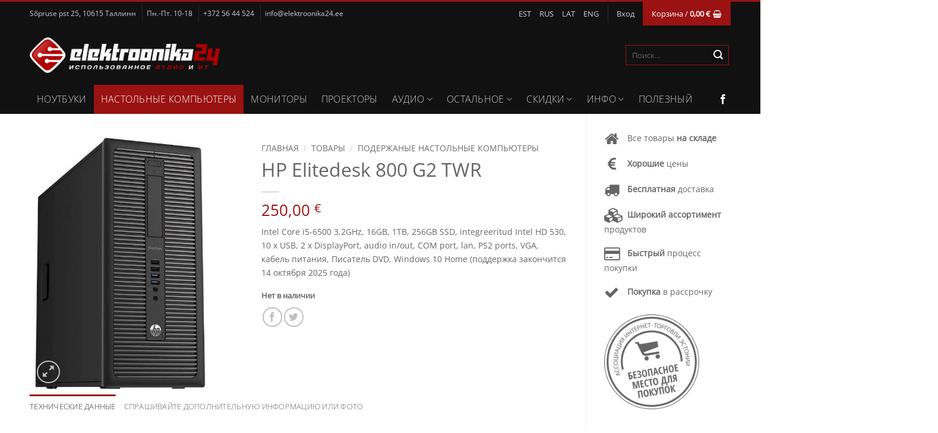

--- FILE ---
content_type: text/html; charset=UTF-8
request_url: https://ru.elektroonika24.ee/tovary/hp-elitedesk-800-g2-twr/
body_size: 28408
content:
<!DOCTYPE html>
<html lang="ru-RU" class="loading-site no-js">
<head>
	<meta charset="UTF-8" />
	<link rel="profile" href="http://gmpg.org/xfn/11" />
	<link rel="pingback" href="https://ru.elektroonika24.ee/xmlrpc.php" />

	<script>(function(html){html.className = html.className.replace(/\bno-js\b/,'js')})(document.documentElement);</script>
<meta name='robots' content='index, follow, max-image-preview:large, max-snippet:-1, max-video-preview:-1' />
<link rel="alternate" hreflang="et" href="https://www.elektroonika24.ee/tooted/hp-elitedesk-800-g2-twr/" />
<link rel="alternate" hreflang="ru" href="https://ru.elektroonika24.ee/tovary/hp-elitedesk-800-g2-twr/" />
<link rel="alternate" hreflang="lv" href="https://www.elektroonika24.lv/produkti/hp-elitedesk-800-g2-twr/" />
<link rel="alternate" hreflang="en" href="https://en.elektroonika24.ee/products/hp-elitedesk-800-g2-twr/" />
<link rel="alternate" hreflang="x-default" href="https://www.elektroonika24.ee/tooted/hp-elitedesk-800-g2-twr/" />
<meta name="viewport" content="width=device-width, initial-scale=1" />
	<!-- This site is optimized with the Yoast SEO plugin v26.5 - https://yoast.com/wordpress/plugins/seo/ -->
	<title>HP Elitedesk 800 G2 TWR - Elektroonika24</title>
	<link rel="canonical" href="https://ru.elektroonika24.ee/tovary/hp-elitedesk-800-g2-twr/" />
	<meta property="og:locale" content="ru_RU" />
	<meta property="og:type" content="article" />
	<meta property="og:title" content="HP Elitedesk 800 G2 TWR - Elektroonika24" />
	<meta property="og:url" content="https://ru.elektroonika24.ee/tovary/hp-elitedesk-800-g2-twr/" />
	<meta property="og:site_name" content="Elektroonika24" />
	<meta property="article:publisher" content="https://www.facebook.com/Elektroonika24" />
	<meta property="article:modified_time" content="2023-07-03T07:14:05+00:00" />
	<meta property="og:image" content="https://ru.elektroonika24.ee/wp-content/uploads/HP-800-G2-TWR.jpg" />
	<meta property="og:image:width" content="560" />
	<meta property="og:image:height" content="660" />
	<meta property="og:image:type" content="image/jpeg" />
	<meta name="twitter:card" content="summary_large_image" />
	<script type="application/ld+json" class="yoast-schema-graph">{"@context":"https://schema.org","@graph":[{"@type":"WebPage","@id":"https://ru.elektroonika24.ee/tovary/hp-elitedesk-800-g2-twr/","url":"https://ru.elektroonika24.ee/tovary/hp-elitedesk-800-g2-twr/","name":"HP Elitedesk 800 G2 TWR - Elektroonika24","isPartOf":{"@id":"https://ru.elektroonika24.ee/#website"},"primaryImageOfPage":{"@id":"https://ru.elektroonika24.ee/tovary/hp-elitedesk-800-g2-twr/#primaryimage"},"image":{"@id":"https://ru.elektroonika24.ee/tovary/hp-elitedesk-800-g2-twr/#primaryimage"},"thumbnailUrl":"https://ru.elektroonika24.ee/wp-content/uploads/HP-800-G2-TWR.jpg","datePublished":"2020-06-09T13:18:13+00:00","dateModified":"2023-07-03T07:14:05+00:00","breadcrumb":{"@id":"https://ru.elektroonika24.ee/tovary/hp-elitedesk-800-g2-twr/#breadcrumb"},"inLanguage":"ru-RU","potentialAction":[{"@type":"ReadAction","target":["https://ru.elektroonika24.ee/tovary/hp-elitedesk-800-g2-twr/"]}]},{"@type":"ImageObject","inLanguage":"ru-RU","@id":"https://ru.elektroonika24.ee/tovary/hp-elitedesk-800-g2-twr/#primaryimage","url":"https://ru.elektroonika24.ee/wp-content/uploads/HP-800-G2-TWR.jpg","contentUrl":"https://ru.elektroonika24.ee/wp-content/uploads/HP-800-G2-TWR.jpg","width":560,"height":660,"caption":"HP Elitedesk 800 G2 TWR"},{"@type":"BreadcrumbList","@id":"https://ru.elektroonika24.ee/tovary/hp-elitedesk-800-g2-twr/#breadcrumb","itemListElement":[{"@type":"ListItem","position":1,"name":"Home","item":"https://ru.elektroonika24.ee/"},{"@type":"ListItem","position":2,"name":"Товары","item":"https://ru.elektroonika24.ee/tovary/"},{"@type":"ListItem","position":3,"name":"HP Elitedesk 800 G2 TWR"}]},{"@type":"WebSite","@id":"https://ru.elektroonika24.ee/#website","url":"https://ru.elektroonika24.ee/","name":"Elektroonika24","description":"","potentialAction":[{"@type":"SearchAction","target":{"@type":"EntryPoint","urlTemplate":"https://ru.elektroonika24.ee/?s={search_term_string}"},"query-input":{"@type":"PropertyValueSpecification","valueRequired":true,"valueName":"search_term_string"}}],"inLanguage":"ru-RU"}]}</script>
	<!-- / Yoast SEO plugin. -->


<link rel='dns-prefetch' href='//challenges.cloudflare.com' />
<link rel='dns-prefetch' href='//www.elektroonika24.ee' />
<link rel='dns-prefetch' href='//maxcdn.bootstrapcdn.com' />
<link rel='prefetch' href='https://ru.elektroonika24.ee/wp-content/themes/elektroonika24/assets/js/flatsome.js?ver=e2eddd6c228105dac048' />
<link rel='prefetch' href='https://ru.elektroonika24.ee/wp-content/themes/elektroonika24/assets/js/chunk.slider.js?ver=3.20.3' />
<link rel='prefetch' href='https://ru.elektroonika24.ee/wp-content/themes/elektroonika24/assets/js/chunk.popups.js?ver=3.20.3' />
<link rel='prefetch' href='https://ru.elektroonika24.ee/wp-content/themes/elektroonika24/assets/js/chunk.tooltips.js?ver=3.20.3' />
<link rel='prefetch' href='https://ru.elektroonika24.ee/wp-content/themes/elektroonika24/assets/js/woocommerce.js?ver=1c9be63d628ff7c3ff4c' />
<link rel="alternate" type="application/rss+xml" title="Elektroonika24 &raquo; Лента" href="https://ru.elektroonika24.ee/feed/" />
<link rel="alternate" type="application/rss+xml" title="Elektroonika24 &raquo; Лента комментариев" href="https://ru.elektroonika24.ee/comments/feed/" />
<link rel="alternate" title="oEmbed (JSON)" type="application/json+oembed" href="https://ru.elektroonika24.ee/wp-json/oembed/1.0/embed?url=https%3A%2F%2Fru.elektroonika24.ee%2Ftovary%2Fhp-elitedesk-800-g2-twr%2F" />
<link rel="alternate" title="oEmbed (XML)" type="text/xml+oembed" href="https://ru.elektroonika24.ee/wp-json/oembed/1.0/embed?url=https%3A%2F%2Fru.elektroonika24.ee%2Ftovary%2Fhp-elitedesk-800-g2-twr%2F&#038;format=xml" />
<style id='wp-img-auto-sizes-contain-inline-css' type='text/css'>
img:is([sizes=auto i],[sizes^="auto," i]){contain-intrinsic-size:3000px 1500px}
/*# sourceURL=wp-img-auto-sizes-contain-inline-css */
</style>
<link rel='stylesheet' id='themecomplete-epo-css' href='https://ru.elektroonika24.ee/wp-content/plugins/woocommerce-tm-extra-product-options/assets/css/epo.min.css?ver=7.4' type='text/css' media='all' />
<link rel='stylesheet' id='themecomplete-epo-smallscreen-css' href='https://ru.elektroonika24.ee/wp-content/plugins/woocommerce-tm-extra-product-options/assets/css/tm-epo-smallscreen.min.css?ver=7.4' type='text/css' media='only screen and (max-width: 768px)' />
<style id='themecomplete-styles-header-inline-css' type='text/css'>
:root {--tcgaprow: 15px;--tcgapcolumn: 15px;}
/*# sourceURL=themecomplete-styles-header-inline-css */
</style>
<style id='wp-block-library-inline-css' type='text/css'>
:root{--wp-block-synced-color:#7a00df;--wp-block-synced-color--rgb:122,0,223;--wp-bound-block-color:var(--wp-block-synced-color);--wp-editor-canvas-background:#ddd;--wp-admin-theme-color:#007cba;--wp-admin-theme-color--rgb:0,124,186;--wp-admin-theme-color-darker-10:#006ba1;--wp-admin-theme-color-darker-10--rgb:0,107,160.5;--wp-admin-theme-color-darker-20:#005a87;--wp-admin-theme-color-darker-20--rgb:0,90,135;--wp-admin-border-width-focus:2px}@media (min-resolution:192dpi){:root{--wp-admin-border-width-focus:1.5px}}.wp-element-button{cursor:pointer}:root .has-very-light-gray-background-color{background-color:#eee}:root .has-very-dark-gray-background-color{background-color:#313131}:root .has-very-light-gray-color{color:#eee}:root .has-very-dark-gray-color{color:#313131}:root .has-vivid-green-cyan-to-vivid-cyan-blue-gradient-background{background:linear-gradient(135deg,#00d084,#0693e3)}:root .has-purple-crush-gradient-background{background:linear-gradient(135deg,#34e2e4,#4721fb 50%,#ab1dfe)}:root .has-hazy-dawn-gradient-background{background:linear-gradient(135deg,#faaca8,#dad0ec)}:root .has-subdued-olive-gradient-background{background:linear-gradient(135deg,#fafae1,#67a671)}:root .has-atomic-cream-gradient-background{background:linear-gradient(135deg,#fdd79a,#004a59)}:root .has-nightshade-gradient-background{background:linear-gradient(135deg,#330968,#31cdcf)}:root .has-midnight-gradient-background{background:linear-gradient(135deg,#020381,#2874fc)}:root{--wp--preset--font-size--normal:16px;--wp--preset--font-size--huge:42px}.has-regular-font-size{font-size:1em}.has-larger-font-size{font-size:2.625em}.has-normal-font-size{font-size:var(--wp--preset--font-size--normal)}.has-huge-font-size{font-size:var(--wp--preset--font-size--huge)}.has-text-align-center{text-align:center}.has-text-align-left{text-align:left}.has-text-align-right{text-align:right}.has-fit-text{white-space:nowrap!important}#end-resizable-editor-section{display:none}.aligncenter{clear:both}.items-justified-left{justify-content:flex-start}.items-justified-center{justify-content:center}.items-justified-right{justify-content:flex-end}.items-justified-space-between{justify-content:space-between}.screen-reader-text{border:0;clip-path:inset(50%);height:1px;margin:-1px;overflow:hidden;padding:0;position:absolute;width:1px;word-wrap:normal!important}.screen-reader-text:focus{background-color:#ddd;clip-path:none;color:#444;display:block;font-size:1em;height:auto;left:5px;line-height:normal;padding:15px 23px 14px;text-decoration:none;top:5px;width:auto;z-index:100000}html :where(.has-border-color){border-style:solid}html :where([style*=border-top-color]){border-top-style:solid}html :where([style*=border-right-color]){border-right-style:solid}html :where([style*=border-bottom-color]){border-bottom-style:solid}html :where([style*=border-left-color]){border-left-style:solid}html :where([style*=border-width]){border-style:solid}html :where([style*=border-top-width]){border-top-style:solid}html :where([style*=border-right-width]){border-right-style:solid}html :where([style*=border-bottom-width]){border-bottom-style:solid}html :where([style*=border-left-width]){border-left-style:solid}html :where(img[class*=wp-image-]){height:auto;max-width:100%}:where(figure){margin:0 0 1em}html :where(.is-position-sticky){--wp-admin--admin-bar--position-offset:var(--wp-admin--admin-bar--height,0px)}@media screen and (max-width:600px){html :where(.is-position-sticky){--wp-admin--admin-bar--position-offset:0px}}

/*# sourceURL=wp-block-library-inline-css */
</style><link rel='stylesheet' id='wc-blocks-style-css' href='https://ru.elektroonika24.ee/wp-content/plugins/woocommerce/assets/client/blocks/wc-blocks.css?ver=wc-10.4.3' type='text/css' media='all' />
<style id='global-styles-inline-css' type='text/css'>
:root{--wp--preset--aspect-ratio--square: 1;--wp--preset--aspect-ratio--4-3: 4/3;--wp--preset--aspect-ratio--3-4: 3/4;--wp--preset--aspect-ratio--3-2: 3/2;--wp--preset--aspect-ratio--2-3: 2/3;--wp--preset--aspect-ratio--16-9: 16/9;--wp--preset--aspect-ratio--9-16: 9/16;--wp--preset--color--black: #000000;--wp--preset--color--cyan-bluish-gray: #abb8c3;--wp--preset--color--white: #ffffff;--wp--preset--color--pale-pink: #f78da7;--wp--preset--color--vivid-red: #cf2e2e;--wp--preset--color--luminous-vivid-orange: #ff6900;--wp--preset--color--luminous-vivid-amber: #fcb900;--wp--preset--color--light-green-cyan: #7bdcb5;--wp--preset--color--vivid-green-cyan: #00d084;--wp--preset--color--pale-cyan-blue: #8ed1fc;--wp--preset--color--vivid-cyan-blue: #0693e3;--wp--preset--color--vivid-purple: #9b51e0;--wp--preset--color--primary: #9A1212;--wp--preset--color--secondary: #9A1212;--wp--preset--color--success: #627D47;--wp--preset--color--alert: #9A1212;--wp--preset--gradient--vivid-cyan-blue-to-vivid-purple: linear-gradient(135deg,rgb(6,147,227) 0%,rgb(155,81,224) 100%);--wp--preset--gradient--light-green-cyan-to-vivid-green-cyan: linear-gradient(135deg,rgb(122,220,180) 0%,rgb(0,208,130) 100%);--wp--preset--gradient--luminous-vivid-amber-to-luminous-vivid-orange: linear-gradient(135deg,rgb(252,185,0) 0%,rgb(255,105,0) 100%);--wp--preset--gradient--luminous-vivid-orange-to-vivid-red: linear-gradient(135deg,rgb(255,105,0) 0%,rgb(207,46,46) 100%);--wp--preset--gradient--very-light-gray-to-cyan-bluish-gray: linear-gradient(135deg,rgb(238,238,238) 0%,rgb(169,184,195) 100%);--wp--preset--gradient--cool-to-warm-spectrum: linear-gradient(135deg,rgb(74,234,220) 0%,rgb(151,120,209) 20%,rgb(207,42,186) 40%,rgb(238,44,130) 60%,rgb(251,105,98) 80%,rgb(254,248,76) 100%);--wp--preset--gradient--blush-light-purple: linear-gradient(135deg,rgb(255,206,236) 0%,rgb(152,150,240) 100%);--wp--preset--gradient--blush-bordeaux: linear-gradient(135deg,rgb(254,205,165) 0%,rgb(254,45,45) 50%,rgb(107,0,62) 100%);--wp--preset--gradient--luminous-dusk: linear-gradient(135deg,rgb(255,203,112) 0%,rgb(199,81,192) 50%,rgb(65,88,208) 100%);--wp--preset--gradient--pale-ocean: linear-gradient(135deg,rgb(255,245,203) 0%,rgb(182,227,212) 50%,rgb(51,167,181) 100%);--wp--preset--gradient--electric-grass: linear-gradient(135deg,rgb(202,248,128) 0%,rgb(113,206,126) 100%);--wp--preset--gradient--midnight: linear-gradient(135deg,rgb(2,3,129) 0%,rgb(40,116,252) 100%);--wp--preset--font-size--small: 13px;--wp--preset--font-size--medium: 20px;--wp--preset--font-size--large: 36px;--wp--preset--font-size--x-large: 42px;--wp--preset--spacing--20: 0.44rem;--wp--preset--spacing--30: 0.67rem;--wp--preset--spacing--40: 1rem;--wp--preset--spacing--50: 1.5rem;--wp--preset--spacing--60: 2.25rem;--wp--preset--spacing--70: 3.38rem;--wp--preset--spacing--80: 5.06rem;--wp--preset--shadow--natural: 6px 6px 9px rgba(0, 0, 0, 0.2);--wp--preset--shadow--deep: 12px 12px 50px rgba(0, 0, 0, 0.4);--wp--preset--shadow--sharp: 6px 6px 0px rgba(0, 0, 0, 0.2);--wp--preset--shadow--outlined: 6px 6px 0px -3px rgb(255, 255, 255), 6px 6px rgb(0, 0, 0);--wp--preset--shadow--crisp: 6px 6px 0px rgb(0, 0, 0);}:where(body) { margin: 0; }.wp-site-blocks > .alignleft { float: left; margin-right: 2em; }.wp-site-blocks > .alignright { float: right; margin-left: 2em; }.wp-site-blocks > .aligncenter { justify-content: center; margin-left: auto; margin-right: auto; }:where(.is-layout-flex){gap: 0.5em;}:where(.is-layout-grid){gap: 0.5em;}.is-layout-flow > .alignleft{float: left;margin-inline-start: 0;margin-inline-end: 2em;}.is-layout-flow > .alignright{float: right;margin-inline-start: 2em;margin-inline-end: 0;}.is-layout-flow > .aligncenter{margin-left: auto !important;margin-right: auto !important;}.is-layout-constrained > .alignleft{float: left;margin-inline-start: 0;margin-inline-end: 2em;}.is-layout-constrained > .alignright{float: right;margin-inline-start: 2em;margin-inline-end: 0;}.is-layout-constrained > .aligncenter{margin-left: auto !important;margin-right: auto !important;}.is-layout-constrained > :where(:not(.alignleft):not(.alignright):not(.alignfull)){margin-left: auto !important;margin-right: auto !important;}body .is-layout-flex{display: flex;}.is-layout-flex{flex-wrap: wrap;align-items: center;}.is-layout-flex > :is(*, div){margin: 0;}body .is-layout-grid{display: grid;}.is-layout-grid > :is(*, div){margin: 0;}body{padding-top: 0px;padding-right: 0px;padding-bottom: 0px;padding-left: 0px;}a:where(:not(.wp-element-button)){text-decoration: none;}:root :where(.wp-element-button, .wp-block-button__link){background-color: #32373c;border-width: 0;color: #fff;font-family: inherit;font-size: inherit;font-style: inherit;font-weight: inherit;letter-spacing: inherit;line-height: inherit;padding-top: calc(0.667em + 2px);padding-right: calc(1.333em + 2px);padding-bottom: calc(0.667em + 2px);padding-left: calc(1.333em + 2px);text-decoration: none;text-transform: inherit;}.has-black-color{color: var(--wp--preset--color--black) !important;}.has-cyan-bluish-gray-color{color: var(--wp--preset--color--cyan-bluish-gray) !important;}.has-white-color{color: var(--wp--preset--color--white) !important;}.has-pale-pink-color{color: var(--wp--preset--color--pale-pink) !important;}.has-vivid-red-color{color: var(--wp--preset--color--vivid-red) !important;}.has-luminous-vivid-orange-color{color: var(--wp--preset--color--luminous-vivid-orange) !important;}.has-luminous-vivid-amber-color{color: var(--wp--preset--color--luminous-vivid-amber) !important;}.has-light-green-cyan-color{color: var(--wp--preset--color--light-green-cyan) !important;}.has-vivid-green-cyan-color{color: var(--wp--preset--color--vivid-green-cyan) !important;}.has-pale-cyan-blue-color{color: var(--wp--preset--color--pale-cyan-blue) !important;}.has-vivid-cyan-blue-color{color: var(--wp--preset--color--vivid-cyan-blue) !important;}.has-vivid-purple-color{color: var(--wp--preset--color--vivid-purple) !important;}.has-primary-color{color: var(--wp--preset--color--primary) !important;}.has-secondary-color{color: var(--wp--preset--color--secondary) !important;}.has-success-color{color: var(--wp--preset--color--success) !important;}.has-alert-color{color: var(--wp--preset--color--alert) !important;}.has-black-background-color{background-color: var(--wp--preset--color--black) !important;}.has-cyan-bluish-gray-background-color{background-color: var(--wp--preset--color--cyan-bluish-gray) !important;}.has-white-background-color{background-color: var(--wp--preset--color--white) !important;}.has-pale-pink-background-color{background-color: var(--wp--preset--color--pale-pink) !important;}.has-vivid-red-background-color{background-color: var(--wp--preset--color--vivid-red) !important;}.has-luminous-vivid-orange-background-color{background-color: var(--wp--preset--color--luminous-vivid-orange) !important;}.has-luminous-vivid-amber-background-color{background-color: var(--wp--preset--color--luminous-vivid-amber) !important;}.has-light-green-cyan-background-color{background-color: var(--wp--preset--color--light-green-cyan) !important;}.has-vivid-green-cyan-background-color{background-color: var(--wp--preset--color--vivid-green-cyan) !important;}.has-pale-cyan-blue-background-color{background-color: var(--wp--preset--color--pale-cyan-blue) !important;}.has-vivid-cyan-blue-background-color{background-color: var(--wp--preset--color--vivid-cyan-blue) !important;}.has-vivid-purple-background-color{background-color: var(--wp--preset--color--vivid-purple) !important;}.has-primary-background-color{background-color: var(--wp--preset--color--primary) !important;}.has-secondary-background-color{background-color: var(--wp--preset--color--secondary) !important;}.has-success-background-color{background-color: var(--wp--preset--color--success) !important;}.has-alert-background-color{background-color: var(--wp--preset--color--alert) !important;}.has-black-border-color{border-color: var(--wp--preset--color--black) !important;}.has-cyan-bluish-gray-border-color{border-color: var(--wp--preset--color--cyan-bluish-gray) !important;}.has-white-border-color{border-color: var(--wp--preset--color--white) !important;}.has-pale-pink-border-color{border-color: var(--wp--preset--color--pale-pink) !important;}.has-vivid-red-border-color{border-color: var(--wp--preset--color--vivid-red) !important;}.has-luminous-vivid-orange-border-color{border-color: var(--wp--preset--color--luminous-vivid-orange) !important;}.has-luminous-vivid-amber-border-color{border-color: var(--wp--preset--color--luminous-vivid-amber) !important;}.has-light-green-cyan-border-color{border-color: var(--wp--preset--color--light-green-cyan) !important;}.has-vivid-green-cyan-border-color{border-color: var(--wp--preset--color--vivid-green-cyan) !important;}.has-pale-cyan-blue-border-color{border-color: var(--wp--preset--color--pale-cyan-blue) !important;}.has-vivid-cyan-blue-border-color{border-color: var(--wp--preset--color--vivid-cyan-blue) !important;}.has-vivid-purple-border-color{border-color: var(--wp--preset--color--vivid-purple) !important;}.has-primary-border-color{border-color: var(--wp--preset--color--primary) !important;}.has-secondary-border-color{border-color: var(--wp--preset--color--secondary) !important;}.has-success-border-color{border-color: var(--wp--preset--color--success) !important;}.has-alert-border-color{border-color: var(--wp--preset--color--alert) !important;}.has-vivid-cyan-blue-to-vivid-purple-gradient-background{background: var(--wp--preset--gradient--vivid-cyan-blue-to-vivid-purple) !important;}.has-light-green-cyan-to-vivid-green-cyan-gradient-background{background: var(--wp--preset--gradient--light-green-cyan-to-vivid-green-cyan) !important;}.has-luminous-vivid-amber-to-luminous-vivid-orange-gradient-background{background: var(--wp--preset--gradient--luminous-vivid-amber-to-luminous-vivid-orange) !important;}.has-luminous-vivid-orange-to-vivid-red-gradient-background{background: var(--wp--preset--gradient--luminous-vivid-orange-to-vivid-red) !important;}.has-very-light-gray-to-cyan-bluish-gray-gradient-background{background: var(--wp--preset--gradient--very-light-gray-to-cyan-bluish-gray) !important;}.has-cool-to-warm-spectrum-gradient-background{background: var(--wp--preset--gradient--cool-to-warm-spectrum) !important;}.has-blush-light-purple-gradient-background{background: var(--wp--preset--gradient--blush-light-purple) !important;}.has-blush-bordeaux-gradient-background{background: var(--wp--preset--gradient--blush-bordeaux) !important;}.has-luminous-dusk-gradient-background{background: var(--wp--preset--gradient--luminous-dusk) !important;}.has-pale-ocean-gradient-background{background: var(--wp--preset--gradient--pale-ocean) !important;}.has-electric-grass-gradient-background{background: var(--wp--preset--gradient--electric-grass) !important;}.has-midnight-gradient-background{background: var(--wp--preset--gradient--midnight) !important;}.has-small-font-size{font-size: var(--wp--preset--font-size--small) !important;}.has-medium-font-size{font-size: var(--wp--preset--font-size--medium) !important;}.has-large-font-size{font-size: var(--wp--preset--font-size--large) !important;}.has-x-large-font-size{font-size: var(--wp--preset--font-size--x-large) !important;}
/*# sourceURL=global-styles-inline-css */
</style>

<link rel='stylesheet' id='bne-testimonials-css-css' href='https://ru.elektroonika24.ee/wp-content/plugins/bne-testimonials-pro/assets/css/bne-testimonials.min.css?ver=2.9.19' type='text/css' media='all' />
<link rel='stylesheet' id='contact-form-7-css' href='https://ru.elektroonika24.ee/wp-content/plugins/contact-form-7/includes/css/styles.css?ver=6.1.4' type='text/css' media='all' />
<link rel='stylesheet' id='woocommerce-inbank_product-css' href='https://ru.elektroonika24.ee/wp-content/plugins/woocommerce-inbank/public/css/woocommerce-inbank-product.css?ver=2.1.1' type='text/css' media='all' />
<link rel='stylesheet' id='photoswipe-css' href='https://ru.elektroonika24.ee/wp-content/plugins/woocommerce/assets/css/photoswipe/photoswipe.min.css?ver=10.4.3' type='text/css' media='all' />
<link rel='stylesheet' id='photoswipe-default-skin-css' href='https://ru.elektroonika24.ee/wp-content/plugins/woocommerce/assets/css/photoswipe/default-skin/default-skin.min.css?ver=10.4.3' type='text/css' media='all' />
<style id='woocommerce-inline-inline-css' type='text/css'>
.woocommerce form .form-row .required { visibility: visible; }
/*# sourceURL=woocommerce-inline-inline-css */
</style>
<link rel='stylesheet' id='wpml-menu-item-0-css' href='https://ru.elektroonika24.ee/wp-content/plugins/sitepress-multilingual-cms/templates/language-switchers/menu-item/style.min.css?ver=1' type='text/css' media='all' />
<link rel='stylesheet' id='montonio-style-css' href='https://ru.elektroonika24.ee/wp-content/plugins/montonio-for-woocommerce/assets/css/montonio-style.css?ver=9.2.2' type='text/css' media='all' />
<link rel='stylesheet' id='font-awesome-css' href='//maxcdn.bootstrapcdn.com/font-awesome/4.3.0/css/font-awesome.min.css?ver=8847f4af07105a58cb43db7b68c826ea' type='text/css' media='all' />
<link rel='stylesheet' id='flatsome-woocommerce-extra-product-options-css' href='https://ru.elektroonika24.ee/wp-content/themes/elektroonika24/inc/integrations/wc-extra-product-options/extra-product-options.css?ver=3.20.3' type='text/css' media='all' />
<link rel='stylesheet' id='flatsome-main-css' href='https://ru.elektroonika24.ee/wp-content/themes/elektroonika24/assets/css/flatsome.css?ver=3.20.3' type='text/css' media='all' />
<style id='flatsome-main-inline-css' type='text/css'>
@font-face {
				font-family: "fl-icons";
				font-display: block;
				src: url(https://ru.elektroonika24.ee/wp-content/themes/elektroonika24/assets/css/icons/fl-icons.eot?v=3.20.3);
				src:
					url(https://ru.elektroonika24.ee/wp-content/themes/elektroonika24/assets/css/icons/fl-icons.eot#iefix?v=3.20.3) format("embedded-opentype"),
					url(https://ru.elektroonika24.ee/wp-content/themes/elektroonika24/assets/css/icons/fl-icons.woff2?v=3.20.3) format("woff2"),
					url(https://ru.elektroonika24.ee/wp-content/themes/elektroonika24/assets/css/icons/fl-icons.ttf?v=3.20.3) format("truetype"),
					url(https://ru.elektroonika24.ee/wp-content/themes/elektroonika24/assets/css/icons/fl-icons.woff?v=3.20.3) format("woff"),
					url(https://ru.elektroonika24.ee/wp-content/themes/elektroonika24/assets/css/icons/fl-icons.svg?v=3.20.3#fl-icons) format("svg");
			}
/*# sourceURL=flatsome-main-inline-css */
</style>
<link rel='stylesheet' id='flatsome-shop-css' href='https://ru.elektroonika24.ee/wp-content/themes/elektroonika24/assets/css/flatsome-shop.css?ver=3.20.3' type='text/css' media='all' />
<link rel='stylesheet' id='flatsome-style-css' href='https://ru.elektroonika24.ee/wp-content/themes/elektroonika24-child/style.css?ver=3.0' type='text/css' media='all' />
<script type="text/template" id="tmpl-variation-template">
	<div class="woocommerce-variation-description">{{{ data.variation.variation_description }}}</div>
	<div class="woocommerce-variation-price">{{{ data.variation.price_html }}}</div>
	<div class="woocommerce-variation-availability">{{{ data.variation.availability_html }}}</div>
</script>
<script type="text/template" id="tmpl-unavailable-variation-template">
	<p role="alert">Этот товар недоступен. Пожалуйста, выберите другую комбинацию.</p>
</script>
<script type="text/javascript" src="https://ru.elektroonika24.ee/wp-includes/js/jquery/jquery.min.js?ver=3.7.1" id="jquery-core-js"></script>
<script type="text/javascript" src="https://ru.elektroonika24.ee/wp-includes/js/jquery/jquery-migrate.min.js?ver=3.4.1" id="jquery-migrate-js"></script>
<script type="text/javascript" src="https://ru.elektroonika24.ee/wp-includes/js/underscore.min.js?ver=1.13.7" id="underscore-js"></script>
<script type="text/javascript" id="wp-util-js-extra">
/* <![CDATA[ */
var _wpUtilSettings = {"ajax":{"url":"/wp-admin/admin-ajax.php"}};
//# sourceURL=wp-util-js-extra
/* ]]> */
</script>
<script type="text/javascript" src="https://ru.elektroonika24.ee/wp-includes/js/wp-util.min.js?ver=8847f4af07105a58cb43db7b68c826ea" id="wp-util-js"></script>
<script type="text/javascript" src="https://ru.elektroonika24.ee/wp-content/plugins/woocommerce/assets/js/jquery-blockui/jquery.blockUI.min.js?ver=2.7.0-wc.10.4.3" id="wc-jquery-blockui-js" data-wp-strategy="defer"></script>
<script type="text/javascript" src="https://ru.elektroonika24.ee/wp-content/plugins/woocommerce/assets/js/photoswipe/photoswipe.min.js?ver=4.1.1-wc.10.4.3" id="wc-photoswipe-js" defer="defer" data-wp-strategy="defer"></script>
<script type="text/javascript" src="https://ru.elektroonika24.ee/wp-content/plugins/woocommerce/assets/js/photoswipe/photoswipe-ui-default.min.js?ver=4.1.1-wc.10.4.3" id="wc-photoswipe-ui-default-js" defer="defer" data-wp-strategy="defer"></script>
<script type="text/javascript" id="wc-single-product-js-extra">
/* <![CDATA[ */
var wc_single_product_params = {"i18n_required_rating_text":"\u041f\u043e\u0436\u0430\u043b\u0443\u0439\u0441\u0442\u0430, \u043f\u043e\u0441\u0442\u0430\u0432\u044c\u0442\u0435 \u043e\u0446\u0435\u043d\u043a\u0443","i18n_rating_options":["1 \u0438\u0437 5 \u0437\u0432\u0451\u0437\u0434","2 \u0438\u0437 5 \u0437\u0432\u0451\u0437\u0434","3 \u0438\u0437 5 \u0437\u0432\u0451\u0437\u0434","4 \u0438\u0437 5 \u0437\u0432\u0451\u0437\u0434","5 \u0438\u0437 5 \u0437\u0432\u0451\u0437\u0434"],"i18n_product_gallery_trigger_text":"\u041f\u0440\u043e\u0441\u043c\u043e\u0442\u0440 \u0433\u0430\u043b\u0435\u0440\u0435\u0438 \u0438\u0437\u043e\u0431\u0440\u0430\u0436\u0435\u043d\u0438\u0439 \u0432 \u043f\u043e\u043b\u043d\u043e\u044d\u043a\u0440\u0430\u043d\u043d\u043e\u043c \u0440\u0435\u0436\u0438\u043c\u0435","review_rating_required":"yes","flexslider":{"rtl":false,"animation":"slide","smoothHeight":true,"directionNav":false,"controlNav":"thumbnails","slideshow":false,"animationSpeed":500,"animationLoop":false,"allowOneSlide":false},"zoom_enabled":"","zoom_options":[],"photoswipe_enabled":"1","photoswipe_options":{"shareEl":false,"closeOnScroll":false,"history":false,"hideAnimationDuration":0,"showAnimationDuration":0},"flexslider_enabled":""};
//# sourceURL=wc-single-product-js-extra
/* ]]> */
</script>
<script type="text/javascript" src="https://ru.elektroonika24.ee/wp-content/plugins/woocommerce/assets/js/frontend/single-product.min.js?ver=10.4.3" id="wc-single-product-js" defer="defer" data-wp-strategy="defer"></script>
<script type="text/javascript" src="https://ru.elektroonika24.ee/wp-content/plugins/woocommerce/assets/js/js-cookie/js.cookie.min.js?ver=2.1.4-wc.10.4.3" id="wc-js-cookie-js" data-wp-strategy="defer"></script>
<script type="text/javascript" src="https://ru.elektroonika24.ee/wp-content/plugins/woo-lhv-hire-purchase/assets/js/checkout.js?ver=8847f4af07105a58cb43db7b68c826ea" id="lhv-hire-purchase-js"></script>
<script type="text/javascript" id="wpml-xdomain-data-js-extra">
/* <![CDATA[ */
var wpml_xdomain_data = {"css_selector":"wpml-ls-item","ajax_url":"https://ru.elektroonika24.ee/wp-admin/admin-ajax.php","current_lang":"ru","_nonce":"15440793d2"};
//# sourceURL=wpml-xdomain-data-js-extra
/* ]]> */
</script>
<script type="text/javascript" src="https://ru.elektroonika24.ee/wp-content/plugins/sitepress-multilingual-cms/res/js/xdomain-data.js?ver=486900" id="wpml-xdomain-data-js" defer="defer" data-wp-strategy="defer"></script>
<link rel="https://api.w.org/" href="https://ru.elektroonika24.ee/wp-json/" /><link rel="alternate" title="JSON" type="application/json" href="https://ru.elektroonika24.ee/wp-json/wp/v2/product/38212" /><link rel="EditURI" type="application/rsd+xml" title="RSD" href="https://ru.elektroonika24.ee/xmlrpc.php?rsd" />

<link rel='shortlink' href='https://ru.elektroonika24.ee/?p=38212' />
<meta name="generator" content="WPML ver:4.8.6 stt:1,15,32,46;" />
        <script>
            (function ($) {
                const styles = `
                .monthly_payment {
                    font-size: 12px;
                }
                .products .product .esto_calculator {
                    margin-bottom: 16px;
                }
            `;
                const styleSheet = document.createElement('style');
                styleSheet.type = 'text/css';
                styleSheet.innerText = styles;
                document.head.appendChild(styleSheet);
            })(jQuery);
        </script>
        		<script id="cookieyes" type="text/javascript" src="https://cdn-cookieyes.com/client_data/b6e76d5e9af40c66178564ce/script.js"></script>
		<!-- Google tag (gtag.js) -->
<script async src="https://www.googletagmanager.com/gtag/js?id=G-BVNKHQ4VWF"></script>
<script>
  window.dataLayer = window.dataLayer || [];
  function gtag(){dataLayer.push(arguments);}
  gtag('js', new Date());

  gtag('config', 'G-BVNKHQ4VWF');
</script>	<noscript><style>.woocommerce-product-gallery{ opacity: 1 !important; }</style></noscript>
	<link rel="icon" href="https://ru.elektroonika24.ee/wp-content/uploads/favicon.ico" sizes="32x32" />
<link rel="icon" href="https://ru.elektroonika24.ee/wp-content/uploads/favicon.ico" sizes="192x192" />
<link rel="apple-touch-icon" href="https://ru.elektroonika24.ee/wp-content/uploads/favicon.ico" />
<meta name="msapplication-TileImage" content="https://ru.elektroonika24.ee/wp-content/uploads/favicon.ico" />
<style id="custom-css" type="text/css">:root {--primary-color: #9A1212;--fs-color-primary: #9A1212;--fs-color-secondary: #9A1212;--fs-color-success: #627D47;--fs-color-alert: #9A1212;--fs-color-base: #666666;--fs-experimental-link-color: #9A1212;--fs-experimental-link-color-hover: #9A1212;}.tooltipster-base {--tooltip-color: #fff;--tooltip-bg-color: #000;}.off-canvas-right .mfp-content, .off-canvas-left .mfp-content {--drawer-width: 300px;}.off-canvas .mfp-content.off-canvas-cart {--drawer-width: 360px;}html{background-color:#FFFFFF!important;}.container-width, .full-width .ubermenu-nav, .container, .row{max-width: 1210px}.row.row-collapse{max-width: 1180px}.row.row-small{max-width: 1202.5px}.row.row-large{max-width: 1240px}.sticky-add-to-cart--active, #wrapper,#main,#main.dark{background-color: #FFFFFF}.header-main{height: 100px}#logo img{max-height: 100px}#logo{width:320px;}.header-bottom{min-height: 10px}.header-top{min-height: 43px}.transparent .header-main{height: 90px}.transparent #logo img{max-height: 90px}.has-transparent + .page-title:first-of-type,.has-transparent + #main > .page-title,.has-transparent + #main > div > .page-title,.has-transparent + #main .page-header-wrapper:first-of-type .page-title{padding-top: 170px;}.header.show-on-scroll,.stuck .header-main{height:70px!important}.stuck #logo img{max-height: 70px!important}.search-form{ width: 100%;}.header-bg-color {background-color: #111111}.header-bottom {background-color: #111111}.header-main .nav > li > a{line-height: 19px }.header-bottom-nav > li > a{line-height: 49px }@media (max-width: 549px) {.header-main{height: 70px}#logo img{max-height: 70px}}.nav-dropdown{font-size:90%}.header-top{background-color:#111111!important;}h1,h2,h3,h4,h5,h6,.heading-font{color: #666666;}body{font-size: 100%;}@media screen and (max-width: 549px){body{font-size: 99%;}}body{font-family: "Open Sans", sans-serif;}body {font-weight: 400;font-style: normal;}.nav > li > a {font-family: "Open Sans", sans-serif;}.mobile-sidebar-levels-2 .nav > li > ul > li > a {font-family: "Open Sans", sans-serif;}.nav > li > a,.mobile-sidebar-levels-2 .nav > li > ul > li > a {font-weight: 300;font-style: normal;}h1,h2,h3,h4,h5,h6,.heading-font, .off-canvas-center .nav-sidebar.nav-vertical > li > a{font-family: "Open Sans", sans-serif;}h1,h2,h3,h4,h5,h6,.heading-font,.banner h1,.banner h2 {font-weight: 400;font-style: normal;}.alt-font{font-family: "Dancing Script", sans-serif;}.alt-font {font-weight: 400!important;font-style: normal!important;}.header:not(.transparent) .header-nav-main.nav > li > a {color: #FFFFFF;}.header:not(.transparent) .header-nav-main.nav > li > a:hover,.header:not(.transparent) .header-nav-main.nav > li.active > a,.header:not(.transparent) .header-nav-main.nav > li.current > a,.header:not(.transparent) .header-nav-main.nav > li > a.active,.header:not(.transparent) .header-nav-main.nav > li > a.current{color: #FFFFFF;}.header-nav-main.nav-line-bottom > li > a:before,.header-nav-main.nav-line-grow > li > a:before,.header-nav-main.nav-line > li > a:before,.header-nav-main.nav-box > li > a:hover,.header-nav-main.nav-box > li.active > a,.header-nav-main.nav-pills > li > a:hover,.header-nav-main.nav-pills > li.active > a{color:#FFF!important;background-color: #FFFFFF;}.badge-inner.on-sale{background-color: #A5B900}.badge-inner.new-bubble{background-color: #9A1212}.shop-page-title.featured-title .title-bg{ background-image: url(https://ru.elektroonika24.ee/wp-content/uploads/HP-800-G2-TWR.jpg)!important;}@media screen and (min-width: 550px){.products .box-vertical .box-image{min-width: 300px!important;width: 300px!important;}}.footer-2{background-color: #111111}.absolute-footer, html{background-color: #111111}.nav-vertical-fly-out > li + li {border-top-width: 1px; border-top-style: solid;}.label-new.menu-item > a:after{content:"Новое";}.label-hot.menu-item > a:after{content:"Горячее предложение";}.label-sale.menu-item > a:after{content:"Распродажа";}.label-popular.menu-item > a:after{content:"Самые популярные";}</style><style id="kirki-inline-styles">/* cyrillic-ext */
@font-face {
  font-family: 'Open Sans';
  font-style: normal;
  font-weight: 300;
  font-stretch: 100%;
  font-display: swap;
  src: url(https://ru.elektroonika24.ee/wp-content/fonts/open-sans/memvYaGs126MiZpBA-UvWbX2vVnXBbObj2OVTSKmu1aB.woff2) format('woff2');
  unicode-range: U+0460-052F, U+1C80-1C8A, U+20B4, U+2DE0-2DFF, U+A640-A69F, U+FE2E-FE2F;
}
/* cyrillic */
@font-face {
  font-family: 'Open Sans';
  font-style: normal;
  font-weight: 300;
  font-stretch: 100%;
  font-display: swap;
  src: url(https://ru.elektroonika24.ee/wp-content/fonts/open-sans/memvYaGs126MiZpBA-UvWbX2vVnXBbObj2OVTSumu1aB.woff2) format('woff2');
  unicode-range: U+0301, U+0400-045F, U+0490-0491, U+04B0-04B1, U+2116;
}
/* greek-ext */
@font-face {
  font-family: 'Open Sans';
  font-style: normal;
  font-weight: 300;
  font-stretch: 100%;
  font-display: swap;
  src: url(https://ru.elektroonika24.ee/wp-content/fonts/open-sans/memvYaGs126MiZpBA-UvWbX2vVnXBbObj2OVTSOmu1aB.woff2) format('woff2');
  unicode-range: U+1F00-1FFF;
}
/* greek */
@font-face {
  font-family: 'Open Sans';
  font-style: normal;
  font-weight: 300;
  font-stretch: 100%;
  font-display: swap;
  src: url(https://ru.elektroonika24.ee/wp-content/fonts/open-sans/memvYaGs126MiZpBA-UvWbX2vVnXBbObj2OVTSymu1aB.woff2) format('woff2');
  unicode-range: U+0370-0377, U+037A-037F, U+0384-038A, U+038C, U+038E-03A1, U+03A3-03FF;
}
/* hebrew */
@font-face {
  font-family: 'Open Sans';
  font-style: normal;
  font-weight: 300;
  font-stretch: 100%;
  font-display: swap;
  src: url(https://ru.elektroonika24.ee/wp-content/fonts/open-sans/memvYaGs126MiZpBA-UvWbX2vVnXBbObj2OVTS2mu1aB.woff2) format('woff2');
  unicode-range: U+0307-0308, U+0590-05FF, U+200C-2010, U+20AA, U+25CC, U+FB1D-FB4F;
}
/* math */
@font-face {
  font-family: 'Open Sans';
  font-style: normal;
  font-weight: 300;
  font-stretch: 100%;
  font-display: swap;
  src: url(https://ru.elektroonika24.ee/wp-content/fonts/open-sans/memvYaGs126MiZpBA-UvWbX2vVnXBbObj2OVTVOmu1aB.woff2) format('woff2');
  unicode-range: U+0302-0303, U+0305, U+0307-0308, U+0310, U+0312, U+0315, U+031A, U+0326-0327, U+032C, U+032F-0330, U+0332-0333, U+0338, U+033A, U+0346, U+034D, U+0391-03A1, U+03A3-03A9, U+03B1-03C9, U+03D1, U+03D5-03D6, U+03F0-03F1, U+03F4-03F5, U+2016-2017, U+2034-2038, U+203C, U+2040, U+2043, U+2047, U+2050, U+2057, U+205F, U+2070-2071, U+2074-208E, U+2090-209C, U+20D0-20DC, U+20E1, U+20E5-20EF, U+2100-2112, U+2114-2115, U+2117-2121, U+2123-214F, U+2190, U+2192, U+2194-21AE, U+21B0-21E5, U+21F1-21F2, U+21F4-2211, U+2213-2214, U+2216-22FF, U+2308-230B, U+2310, U+2319, U+231C-2321, U+2336-237A, U+237C, U+2395, U+239B-23B7, U+23D0, U+23DC-23E1, U+2474-2475, U+25AF, U+25B3, U+25B7, U+25BD, U+25C1, U+25CA, U+25CC, U+25FB, U+266D-266F, U+27C0-27FF, U+2900-2AFF, U+2B0E-2B11, U+2B30-2B4C, U+2BFE, U+3030, U+FF5B, U+FF5D, U+1D400-1D7FF, U+1EE00-1EEFF;
}
/* symbols */
@font-face {
  font-family: 'Open Sans';
  font-style: normal;
  font-weight: 300;
  font-stretch: 100%;
  font-display: swap;
  src: url(https://ru.elektroonika24.ee/wp-content/fonts/open-sans/memvYaGs126MiZpBA-UvWbX2vVnXBbObj2OVTUGmu1aB.woff2) format('woff2');
  unicode-range: U+0001-000C, U+000E-001F, U+007F-009F, U+20DD-20E0, U+20E2-20E4, U+2150-218F, U+2190, U+2192, U+2194-2199, U+21AF, U+21E6-21F0, U+21F3, U+2218-2219, U+2299, U+22C4-22C6, U+2300-243F, U+2440-244A, U+2460-24FF, U+25A0-27BF, U+2800-28FF, U+2921-2922, U+2981, U+29BF, U+29EB, U+2B00-2BFF, U+4DC0-4DFF, U+FFF9-FFFB, U+10140-1018E, U+10190-1019C, U+101A0, U+101D0-101FD, U+102E0-102FB, U+10E60-10E7E, U+1D2C0-1D2D3, U+1D2E0-1D37F, U+1F000-1F0FF, U+1F100-1F1AD, U+1F1E6-1F1FF, U+1F30D-1F30F, U+1F315, U+1F31C, U+1F31E, U+1F320-1F32C, U+1F336, U+1F378, U+1F37D, U+1F382, U+1F393-1F39F, U+1F3A7-1F3A8, U+1F3AC-1F3AF, U+1F3C2, U+1F3C4-1F3C6, U+1F3CA-1F3CE, U+1F3D4-1F3E0, U+1F3ED, U+1F3F1-1F3F3, U+1F3F5-1F3F7, U+1F408, U+1F415, U+1F41F, U+1F426, U+1F43F, U+1F441-1F442, U+1F444, U+1F446-1F449, U+1F44C-1F44E, U+1F453, U+1F46A, U+1F47D, U+1F4A3, U+1F4B0, U+1F4B3, U+1F4B9, U+1F4BB, U+1F4BF, U+1F4C8-1F4CB, U+1F4D6, U+1F4DA, U+1F4DF, U+1F4E3-1F4E6, U+1F4EA-1F4ED, U+1F4F7, U+1F4F9-1F4FB, U+1F4FD-1F4FE, U+1F503, U+1F507-1F50B, U+1F50D, U+1F512-1F513, U+1F53E-1F54A, U+1F54F-1F5FA, U+1F610, U+1F650-1F67F, U+1F687, U+1F68D, U+1F691, U+1F694, U+1F698, U+1F6AD, U+1F6B2, U+1F6B9-1F6BA, U+1F6BC, U+1F6C6-1F6CF, U+1F6D3-1F6D7, U+1F6E0-1F6EA, U+1F6F0-1F6F3, U+1F6F7-1F6FC, U+1F700-1F7FF, U+1F800-1F80B, U+1F810-1F847, U+1F850-1F859, U+1F860-1F887, U+1F890-1F8AD, U+1F8B0-1F8BB, U+1F8C0-1F8C1, U+1F900-1F90B, U+1F93B, U+1F946, U+1F984, U+1F996, U+1F9E9, U+1FA00-1FA6F, U+1FA70-1FA7C, U+1FA80-1FA89, U+1FA8F-1FAC6, U+1FACE-1FADC, U+1FADF-1FAE9, U+1FAF0-1FAF8, U+1FB00-1FBFF;
}
/* vietnamese */
@font-face {
  font-family: 'Open Sans';
  font-style: normal;
  font-weight: 300;
  font-stretch: 100%;
  font-display: swap;
  src: url(https://ru.elektroonika24.ee/wp-content/fonts/open-sans/memvYaGs126MiZpBA-UvWbX2vVnXBbObj2OVTSCmu1aB.woff2) format('woff2');
  unicode-range: U+0102-0103, U+0110-0111, U+0128-0129, U+0168-0169, U+01A0-01A1, U+01AF-01B0, U+0300-0301, U+0303-0304, U+0308-0309, U+0323, U+0329, U+1EA0-1EF9, U+20AB;
}
/* latin-ext */
@font-face {
  font-family: 'Open Sans';
  font-style: normal;
  font-weight: 300;
  font-stretch: 100%;
  font-display: swap;
  src: url(https://ru.elektroonika24.ee/wp-content/fonts/open-sans/memvYaGs126MiZpBA-UvWbX2vVnXBbObj2OVTSGmu1aB.woff2) format('woff2');
  unicode-range: U+0100-02BA, U+02BD-02C5, U+02C7-02CC, U+02CE-02D7, U+02DD-02FF, U+0304, U+0308, U+0329, U+1D00-1DBF, U+1E00-1E9F, U+1EF2-1EFF, U+2020, U+20A0-20AB, U+20AD-20C0, U+2113, U+2C60-2C7F, U+A720-A7FF;
}
/* latin */
@font-face {
  font-family: 'Open Sans';
  font-style: normal;
  font-weight: 300;
  font-stretch: 100%;
  font-display: swap;
  src: url(https://ru.elektroonika24.ee/wp-content/fonts/open-sans/memvYaGs126MiZpBA-UvWbX2vVnXBbObj2OVTS-muw.woff2) format('woff2');
  unicode-range: U+0000-00FF, U+0131, U+0152-0153, U+02BB-02BC, U+02C6, U+02DA, U+02DC, U+0304, U+0308, U+0329, U+2000-206F, U+20AC, U+2122, U+2191, U+2193, U+2212, U+2215, U+FEFF, U+FFFD;
}
/* cyrillic-ext */
@font-face {
  font-family: 'Open Sans';
  font-style: normal;
  font-weight: 400;
  font-stretch: 100%;
  font-display: swap;
  src: url(https://ru.elektroonika24.ee/wp-content/fonts/open-sans/memvYaGs126MiZpBA-UvWbX2vVnXBbObj2OVTSKmu1aB.woff2) format('woff2');
  unicode-range: U+0460-052F, U+1C80-1C8A, U+20B4, U+2DE0-2DFF, U+A640-A69F, U+FE2E-FE2F;
}
/* cyrillic */
@font-face {
  font-family: 'Open Sans';
  font-style: normal;
  font-weight: 400;
  font-stretch: 100%;
  font-display: swap;
  src: url(https://ru.elektroonika24.ee/wp-content/fonts/open-sans/memvYaGs126MiZpBA-UvWbX2vVnXBbObj2OVTSumu1aB.woff2) format('woff2');
  unicode-range: U+0301, U+0400-045F, U+0490-0491, U+04B0-04B1, U+2116;
}
/* greek-ext */
@font-face {
  font-family: 'Open Sans';
  font-style: normal;
  font-weight: 400;
  font-stretch: 100%;
  font-display: swap;
  src: url(https://ru.elektroonika24.ee/wp-content/fonts/open-sans/memvYaGs126MiZpBA-UvWbX2vVnXBbObj2OVTSOmu1aB.woff2) format('woff2');
  unicode-range: U+1F00-1FFF;
}
/* greek */
@font-face {
  font-family: 'Open Sans';
  font-style: normal;
  font-weight: 400;
  font-stretch: 100%;
  font-display: swap;
  src: url(https://ru.elektroonika24.ee/wp-content/fonts/open-sans/memvYaGs126MiZpBA-UvWbX2vVnXBbObj2OVTSymu1aB.woff2) format('woff2');
  unicode-range: U+0370-0377, U+037A-037F, U+0384-038A, U+038C, U+038E-03A1, U+03A3-03FF;
}
/* hebrew */
@font-face {
  font-family: 'Open Sans';
  font-style: normal;
  font-weight: 400;
  font-stretch: 100%;
  font-display: swap;
  src: url(https://ru.elektroonika24.ee/wp-content/fonts/open-sans/memvYaGs126MiZpBA-UvWbX2vVnXBbObj2OVTS2mu1aB.woff2) format('woff2');
  unicode-range: U+0307-0308, U+0590-05FF, U+200C-2010, U+20AA, U+25CC, U+FB1D-FB4F;
}
/* math */
@font-face {
  font-family: 'Open Sans';
  font-style: normal;
  font-weight: 400;
  font-stretch: 100%;
  font-display: swap;
  src: url(https://ru.elektroonika24.ee/wp-content/fonts/open-sans/memvYaGs126MiZpBA-UvWbX2vVnXBbObj2OVTVOmu1aB.woff2) format('woff2');
  unicode-range: U+0302-0303, U+0305, U+0307-0308, U+0310, U+0312, U+0315, U+031A, U+0326-0327, U+032C, U+032F-0330, U+0332-0333, U+0338, U+033A, U+0346, U+034D, U+0391-03A1, U+03A3-03A9, U+03B1-03C9, U+03D1, U+03D5-03D6, U+03F0-03F1, U+03F4-03F5, U+2016-2017, U+2034-2038, U+203C, U+2040, U+2043, U+2047, U+2050, U+2057, U+205F, U+2070-2071, U+2074-208E, U+2090-209C, U+20D0-20DC, U+20E1, U+20E5-20EF, U+2100-2112, U+2114-2115, U+2117-2121, U+2123-214F, U+2190, U+2192, U+2194-21AE, U+21B0-21E5, U+21F1-21F2, U+21F4-2211, U+2213-2214, U+2216-22FF, U+2308-230B, U+2310, U+2319, U+231C-2321, U+2336-237A, U+237C, U+2395, U+239B-23B7, U+23D0, U+23DC-23E1, U+2474-2475, U+25AF, U+25B3, U+25B7, U+25BD, U+25C1, U+25CA, U+25CC, U+25FB, U+266D-266F, U+27C0-27FF, U+2900-2AFF, U+2B0E-2B11, U+2B30-2B4C, U+2BFE, U+3030, U+FF5B, U+FF5D, U+1D400-1D7FF, U+1EE00-1EEFF;
}
/* symbols */
@font-face {
  font-family: 'Open Sans';
  font-style: normal;
  font-weight: 400;
  font-stretch: 100%;
  font-display: swap;
  src: url(https://ru.elektroonika24.ee/wp-content/fonts/open-sans/memvYaGs126MiZpBA-UvWbX2vVnXBbObj2OVTUGmu1aB.woff2) format('woff2');
  unicode-range: U+0001-000C, U+000E-001F, U+007F-009F, U+20DD-20E0, U+20E2-20E4, U+2150-218F, U+2190, U+2192, U+2194-2199, U+21AF, U+21E6-21F0, U+21F3, U+2218-2219, U+2299, U+22C4-22C6, U+2300-243F, U+2440-244A, U+2460-24FF, U+25A0-27BF, U+2800-28FF, U+2921-2922, U+2981, U+29BF, U+29EB, U+2B00-2BFF, U+4DC0-4DFF, U+FFF9-FFFB, U+10140-1018E, U+10190-1019C, U+101A0, U+101D0-101FD, U+102E0-102FB, U+10E60-10E7E, U+1D2C0-1D2D3, U+1D2E0-1D37F, U+1F000-1F0FF, U+1F100-1F1AD, U+1F1E6-1F1FF, U+1F30D-1F30F, U+1F315, U+1F31C, U+1F31E, U+1F320-1F32C, U+1F336, U+1F378, U+1F37D, U+1F382, U+1F393-1F39F, U+1F3A7-1F3A8, U+1F3AC-1F3AF, U+1F3C2, U+1F3C4-1F3C6, U+1F3CA-1F3CE, U+1F3D4-1F3E0, U+1F3ED, U+1F3F1-1F3F3, U+1F3F5-1F3F7, U+1F408, U+1F415, U+1F41F, U+1F426, U+1F43F, U+1F441-1F442, U+1F444, U+1F446-1F449, U+1F44C-1F44E, U+1F453, U+1F46A, U+1F47D, U+1F4A3, U+1F4B0, U+1F4B3, U+1F4B9, U+1F4BB, U+1F4BF, U+1F4C8-1F4CB, U+1F4D6, U+1F4DA, U+1F4DF, U+1F4E3-1F4E6, U+1F4EA-1F4ED, U+1F4F7, U+1F4F9-1F4FB, U+1F4FD-1F4FE, U+1F503, U+1F507-1F50B, U+1F50D, U+1F512-1F513, U+1F53E-1F54A, U+1F54F-1F5FA, U+1F610, U+1F650-1F67F, U+1F687, U+1F68D, U+1F691, U+1F694, U+1F698, U+1F6AD, U+1F6B2, U+1F6B9-1F6BA, U+1F6BC, U+1F6C6-1F6CF, U+1F6D3-1F6D7, U+1F6E0-1F6EA, U+1F6F0-1F6F3, U+1F6F7-1F6FC, U+1F700-1F7FF, U+1F800-1F80B, U+1F810-1F847, U+1F850-1F859, U+1F860-1F887, U+1F890-1F8AD, U+1F8B0-1F8BB, U+1F8C0-1F8C1, U+1F900-1F90B, U+1F93B, U+1F946, U+1F984, U+1F996, U+1F9E9, U+1FA00-1FA6F, U+1FA70-1FA7C, U+1FA80-1FA89, U+1FA8F-1FAC6, U+1FACE-1FADC, U+1FADF-1FAE9, U+1FAF0-1FAF8, U+1FB00-1FBFF;
}
/* vietnamese */
@font-face {
  font-family: 'Open Sans';
  font-style: normal;
  font-weight: 400;
  font-stretch: 100%;
  font-display: swap;
  src: url(https://ru.elektroonika24.ee/wp-content/fonts/open-sans/memvYaGs126MiZpBA-UvWbX2vVnXBbObj2OVTSCmu1aB.woff2) format('woff2');
  unicode-range: U+0102-0103, U+0110-0111, U+0128-0129, U+0168-0169, U+01A0-01A1, U+01AF-01B0, U+0300-0301, U+0303-0304, U+0308-0309, U+0323, U+0329, U+1EA0-1EF9, U+20AB;
}
/* latin-ext */
@font-face {
  font-family: 'Open Sans';
  font-style: normal;
  font-weight: 400;
  font-stretch: 100%;
  font-display: swap;
  src: url(https://ru.elektroonika24.ee/wp-content/fonts/open-sans/memvYaGs126MiZpBA-UvWbX2vVnXBbObj2OVTSGmu1aB.woff2) format('woff2');
  unicode-range: U+0100-02BA, U+02BD-02C5, U+02C7-02CC, U+02CE-02D7, U+02DD-02FF, U+0304, U+0308, U+0329, U+1D00-1DBF, U+1E00-1E9F, U+1EF2-1EFF, U+2020, U+20A0-20AB, U+20AD-20C0, U+2113, U+2C60-2C7F, U+A720-A7FF;
}
/* latin */
@font-face {
  font-family: 'Open Sans';
  font-style: normal;
  font-weight: 400;
  font-stretch: 100%;
  font-display: swap;
  src: url(https://ru.elektroonika24.ee/wp-content/fonts/open-sans/memvYaGs126MiZpBA-UvWbX2vVnXBbObj2OVTS-muw.woff2) format('woff2');
  unicode-range: U+0000-00FF, U+0131, U+0152-0153, U+02BB-02BC, U+02C6, U+02DA, U+02DC, U+0304, U+0308, U+0329, U+2000-206F, U+20AC, U+2122, U+2191, U+2193, U+2212, U+2215, U+FEFF, U+FFFD;
}/* vietnamese */
@font-face {
  font-family: 'Dancing Script';
  font-style: normal;
  font-weight: 400;
  font-display: swap;
  src: url(https://ru.elektroonika24.ee/wp-content/fonts/dancing-script/If2cXTr6YS-zF4S-kcSWSVi_sxjsohD9F50Ruu7BMSo3Rep8ltA.woff2) format('woff2');
  unicode-range: U+0102-0103, U+0110-0111, U+0128-0129, U+0168-0169, U+01A0-01A1, U+01AF-01B0, U+0300-0301, U+0303-0304, U+0308-0309, U+0323, U+0329, U+1EA0-1EF9, U+20AB;
}
/* latin-ext */
@font-face {
  font-family: 'Dancing Script';
  font-style: normal;
  font-weight: 400;
  font-display: swap;
  src: url(https://ru.elektroonika24.ee/wp-content/fonts/dancing-script/If2cXTr6YS-zF4S-kcSWSVi_sxjsohD9F50Ruu7BMSo3ROp8ltA.woff2) format('woff2');
  unicode-range: U+0100-02BA, U+02BD-02C5, U+02C7-02CC, U+02CE-02D7, U+02DD-02FF, U+0304, U+0308, U+0329, U+1D00-1DBF, U+1E00-1E9F, U+1EF2-1EFF, U+2020, U+20A0-20AB, U+20AD-20C0, U+2113, U+2C60-2C7F, U+A720-A7FF;
}
/* latin */
@font-face {
  font-family: 'Dancing Script';
  font-style: normal;
  font-weight: 400;
  font-display: swap;
  src: url(https://ru.elektroonika24.ee/wp-content/fonts/dancing-script/If2cXTr6YS-zF4S-kcSWSVi_sxjsohD9F50Ruu7BMSo3Sup8.woff2) format('woff2');
  unicode-range: U+0000-00FF, U+0131, U+0152-0153, U+02BB-02BC, U+02C6, U+02DA, U+02DC, U+0304, U+0308, U+0329, U+2000-206F, U+20AC, U+2122, U+2191, U+2193, U+2212, U+2215, U+FEFF, U+FFFD;
}</style><script class="tm-hidden" type="text/template" id="tmpl-tc-cart-options-popup">
	<div class='header'>
		<h3>{{{ data.title }}}</h3>
	</div>
	<div id='{{{ data.id }}}' class='float-editbox'>{{{ data.html }}}</div>
	<div class='footer'>
		<div class='inner'>
			<span class='tm-button button button-secondary button-large floatbox-cancel'>{{{ data.close }}}</span>
		</div>
	</div>
</script>
<script class="tm-hidden" type="text/template" id="tmpl-tc-lightbox">
	<div class="tc-lightbox-wrap">
		<span class="tc-lightbox-button tcfa tcfa-search tc-transition tcinit"></span>
	</div>
</script>
<script class="tm-hidden" type="text/template" id="tmpl-tc-lightbox-zoom">
	<span class="tc-lightbox-button-close tcfa tcfa-times"></span>
	{{{ data.img }}}
</script>
<script class="tm-hidden" type="text/template" id="tmpl-tc-final-totals">
	<dl class="tm-extra-product-options-totals tm-custom-price-totals">
		<# if (data.show_unit_price==true){ #>		<dt class="tm-unit-price">{{{ data.unit_price }}}</dt>
		<dd class="tm-unit-price">
		{{{ data.totals_box_before_unit_price }}}<span class="price amount options">{{{ data.formatted_unit_price }}}</span>{{{ data.totals_box_after_unit_price }}}
		</dd>		<# } #>
		<# if (data.show_options_vat==true){ #>		<dt class="tm-vat-options-totals">{{{ data.options_vat_total }}}</dt>
		<dd class="tm-vat-options-totals">
		{{{ data.totals_box_before_vat_options_totals_price }}}<span class="price amount options">{{{ data.formatted_vat_options_total }}}</span>{{{ data.totals_box_after_vat_options_totals_price }}}
		</dd>		<# } #>
		<# if (data.show_options_total==true){ #>		<dt class="tm-options-totals">{{{ data.options_total }}}</dt>
		<dd class="tm-options-totals">
		{{{ data.totals_box_before_options_totals_price }}}<span class="price amount options">{{{ data.formatted_options_total }}}</span>{{{ data.totals_box_after_options_totals_price }}}
		</dd>		<# } #>
		<# if (data.show_fees_total==true){ #>		<dt class="tm-fee-totals">{{{ data.fees_total }}}</dt>
		<dd class="tm-fee-totals">
		{{{ data.totals_box_before_fee_totals_price }}}<span class="price amount fees">{{{ data.formatted_fees_total }}}</span>{{{ data.totals_box_after_fee_totals_price }}}
		</dd>		<# } #>
		<# if (data.show_extra_fee==true){ #>		<dt class="tm-extra-fee">{{{ data.extra_fee }}}</dt>
		<dd class="tm-extra-fee">
		{{{ data.totals_box_before_extra_fee_price }}}<span class="price amount options extra-fee">{{{ data.formatted_extra_fee }}}</span>{{{ data.totals_box_after_extra_fee_price }}}
		</dd>		<# } #>
		<# if (data.show_final_total==true){ #>		<dt class="tm-final-totals">{{{ data.final_total }}}</dt>
		<dd class="tm-final-totals">
		{{{ data.totals_box_before_final_totals_price }}}<span class="price amount final">{{{ data.formatted_final_total }}}</span>{{{ data.totals_box_after_final_totals_price }}}
		</dd>		<# } #>
			</dl>
</script>
<script class="tm-hidden" type="text/template" id="tmpl-tc-plain-price">
	{{{ data.price }}}
</script>
<script class="tm-hidden" type="text/template" id="tmpl-tc-suffix">
	</script>
<script class="tm-hidden" type="text/template" id="tmpl-tc-main-suffix">
	 &lt;small&gt;&lt;/small&gt;</script>
<script class="tm-hidden" type="text/template" id="tmpl-tc-price">
	&lt;span class=&quot;woocommerce-Price-amount amount&quot;&gt;&lt;bdi&gt;{{{ data.price }}}&nbsp;&lt;span class=&quot;woocommerce-Price-currencySymbol&quot;&gt;&euro;&lt;/span&gt;&lt;/bdi&gt;&lt;/span&gt;</script>
<script class="tm-hidden" type="text/template" id="tmpl-tc-price-m">
	&lt;span class=&quot;woocommerce-Price-amount amount&quot;&gt;&lt;bdi&gt;-{{{ data.price }}}&nbsp;&lt;span class=&quot;woocommerce-Price-currencySymbol&quot;&gt;&euro;&lt;/span&gt;&lt;/bdi&gt;&lt;/span&gt;</script>
<script class="tm-hidden" type="text/template" id="tmpl-tc-sale-price">
	&lt;del aria-hidden=&quot;true&quot;&gt;&lt;span class=&quot;woocommerce-Price-amount amount&quot;&gt;&lt;bdi&gt;{{{ data.price }}}&nbsp;&lt;span class=&quot;woocommerce-Price-currencySymbol&quot;&gt;&euro;&lt;/span&gt;&lt;/bdi&gt;&lt;/span&gt;&lt;/del&gt; &lt;span class=&quot;screen-reader-text&quot;&gt;Первоначальная цена составляла {{{ data.price }}}&nbsp;&euro;.&lt;/span&gt;&lt;ins aria-hidden=&quot;true&quot;&gt;&lt;span class=&quot;woocommerce-Price-amount amount&quot;&gt;&lt;bdi&gt;{{{ data.sale_price }}}&nbsp;&lt;span class=&quot;woocommerce-Price-currencySymbol&quot;&gt;&euro;&lt;/span&gt;&lt;/bdi&gt;&lt;/span&gt;&lt;/ins&gt;&lt;span class=&quot;screen-reader-text&quot;&gt;Текущая цена: {{{ data.sale_price }}}&nbsp;&euro;.&lt;/span&gt;</script>
<script class="tm-hidden" type="text/template" id="tmpl-tc-sale-price-m10">
	&lt;del aria-hidden=&quot;true&quot;&gt;&lt;span class=&quot;woocommerce-Price-amount amount&quot;&gt;&lt;bdi&gt;-{{{ data.price }}}&nbsp;&lt;span class=&quot;woocommerce-Price-currencySymbol&quot;&gt;&euro;&lt;/span&gt;&lt;/bdi&gt;&lt;/span&gt;&lt;/del&gt; &lt;span class=&quot;screen-reader-text&quot;&gt;Первоначальная цена составляла -{{{ data.price }}}&nbsp;&euro;.&lt;/span&gt;&lt;ins aria-hidden=&quot;true&quot;&gt;&lt;span class=&quot;woocommerce-Price-amount amount&quot;&gt;&lt;bdi&gt;{{{ data.sale_price }}}&nbsp;&lt;span class=&quot;woocommerce-Price-currencySymbol&quot;&gt;&euro;&lt;/span&gt;&lt;/bdi&gt;&lt;/span&gt;&lt;/ins&gt;&lt;span class=&quot;screen-reader-text&quot;&gt;Текущая цена: {{{ data.sale_price }}}&nbsp;&euro;.&lt;/span&gt;</script>
<script class="tm-hidden" type="text/template" id="tmpl-tc-sale-price-m01">
	&lt;del aria-hidden=&quot;true&quot;&gt;&lt;span class=&quot;woocommerce-Price-amount amount&quot;&gt;&lt;bdi&gt;{{{ data.price }}}&nbsp;&lt;span class=&quot;woocommerce-Price-currencySymbol&quot;&gt;&euro;&lt;/span&gt;&lt;/bdi&gt;&lt;/span&gt;&lt;/del&gt; &lt;span class=&quot;screen-reader-text&quot;&gt;Первоначальная цена составляла {{{ data.price }}}&nbsp;&euro;.&lt;/span&gt;&lt;ins aria-hidden=&quot;true&quot;&gt;&lt;span class=&quot;woocommerce-Price-amount amount&quot;&gt;&lt;bdi&gt;-{{{ data.sale_price }}}&nbsp;&lt;span class=&quot;woocommerce-Price-currencySymbol&quot;&gt;&euro;&lt;/span&gt;&lt;/bdi&gt;&lt;/span&gt;&lt;/ins&gt;&lt;span class=&quot;screen-reader-text&quot;&gt;Текущая цена: -{{{ data.sale_price }}}&nbsp;&euro;.&lt;/span&gt;</script>
<script class="tm-hidden" type="text/template" id="tmpl-tc-sale-price-m11">
	&lt;del aria-hidden=&quot;true&quot;&gt;&lt;span class=&quot;woocommerce-Price-amount amount&quot;&gt;&lt;bdi&gt;-{{{ data.price }}}&nbsp;&lt;span class=&quot;woocommerce-Price-currencySymbol&quot;&gt;&euro;&lt;/span&gt;&lt;/bdi&gt;&lt;/span&gt;&lt;/del&gt; &lt;span class=&quot;screen-reader-text&quot;&gt;Первоначальная цена составляла -{{{ data.price }}}&nbsp;&euro;.&lt;/span&gt;&lt;ins aria-hidden=&quot;true&quot;&gt;&lt;span class=&quot;woocommerce-Price-amount amount&quot;&gt;&lt;bdi&gt;-{{{ data.sale_price }}}&nbsp;&lt;span class=&quot;woocommerce-Price-currencySymbol&quot;&gt;&euro;&lt;/span&gt;&lt;/bdi&gt;&lt;/span&gt;&lt;/ins&gt;&lt;span class=&quot;screen-reader-text&quot;&gt;Текущая цена: -{{{ data.sale_price }}}&nbsp;&euro;.&lt;/span&gt;</script>
<script class="tm-hidden" type="text/template" id="tmpl-tc-section-pop-link">
	<div id="tm-section-pop-up" class="floatbox fl-overlay tm-section-pop-up single">
	<div class="tm-extra-product-options flasho tc-wrapper tm-animated appear">
		<div class='header'><h3>{{{ data.title }}}</h3></div>
		<div class="float-editbox" id="tc-floatbox-content"></div>
		<div class='footer'>
			<div class='inner'>
				<span class='tm-button button button-secondary button-large floatbox-cancel'>{{{ data.close }}}</span>
			</div>
		</div>
	</div>
	</div>
</script>
<script class="tm-hidden" type="text/template" id="tmpl-tc-floating-box-nks"><# if (data.values.length) {#>
	{{{ data.html_before }}}
	<div class="tc-row tm-fb-labels">
		<span class="tc-cell tcwidth tcwidth-25 tm-fb-title">{{{ data.option_label }}}</span>
		<span class="tc-cell tcwidth tcwidth-25 tm-fb-value">{{{ data.option_value }}}</span>
		<span class="tc-cell tcwidth tcwidth-25 tm-fb-quantity">{{{ data.option_qty }}}</span>
		<span class="tc-cell tcwidth tcwidth-25 tm-fb-price">{{{ data.option_price }}}</span>
	</div>
	<# for (var i = 0; i < data.values.length; i++) { #>
		<# if (data.values[i].label_show=='' || data.values[i].value_show=='') {#>
	<div class="tc-row tm-fb-data">
			<# if (data.values[i].label_show=='') {#>
		<span class="tc-cell tcwidth tcwidth-25 tm-fb-title">{{{ data.values[i].title }}}</span>
			<# } #>
			<# if (data.values[i].value_show=='') {#>
		<span class="tc-cell tcwidth tcwidth-25 tm-fb-value">{{{ data.values[i].value }}}</span>
			<# } #>
		<span class="tc-cell tcwidth tcwidth-25 tm-fb-quantity">{{{ data.values[i].quantity }}}</span>
		<span class="tc-cell tcwidth tcwidth-25 tm-fb-price">{{{ data.values[i].price }}}</span>
	</div>
		<# } #>
	<# } #>
	{{{ data.html_after }}}
	<# }#>
	{{{ data.totals }}}</script>
<script class="tm-hidden" type="text/template" id="tmpl-tc-floating-box"><# if (data.values.length) {#>
	{{{ data.html_before }}}
	<dl class="tm-fb">
		<# for (var i = 0; i < data.values.length; i++) { #>
			<# if (data.values[i].label_show=='') {#>
		<dt class="tm-fb-title">{{{ data.values[i].title }}}</dt>
			<# } #>
			<# if (data.values[i].value_show=='') {#>
		<dd class="tm-fb-value">{{{ data.values[i].value }}}<# if (data.values[i].quantity > 1) {#><span class="tm-fb-quantity"> &times; {{{ data.values[i].quantity }}}</span><#}#></dd>
			<# } #>
		<# } #>
	</dl>
	{{{ data.html_after }}}
	<# }#>{{{ data.totals }}}</script>
<script class="tm-hidden" type="text/template" id="tmpl-tc-chars-remanining">
	<span class="tc-chars">
		<span class="tc-chars-remanining">{{{ data.maxlength }}}</span>
		<span class="tc-remaining"> {{{ data.characters_remaining }}}</span>
	</span>
</script>
<script class="tm-hidden" type="text/template" id="tmpl-tc-formatted-price">{{{ data.before_price_text }}}<# if (data.customer_price_format_wrap_start) {#>
	{{{ data.customer_price_format_wrap_start }}}
	<# } #>&lt;span class=&quot;woocommerce-Price-amount amount&quot;&gt;&lt;bdi&gt;{{{ data.price }}}&nbsp;&lt;span class=&quot;woocommerce-Price-currencySymbol&quot;&gt;&euro;&lt;/span&gt;&lt;/bdi&gt;&lt;/span&gt;<# if (data.customer_price_format_wrap_end) {#>
	{{{ data.customer_price_format_wrap_end }}}
	<# } #>{{{ data.after_price_text }}}</script>
<script class="tm-hidden" type="text/template" id="tmpl-tc-formatted-sale-price">{{{ data.before_price_text }}}<# if (data.customer_price_format_wrap_start) {#>
	{{{ data.customer_price_format_wrap_start }}}
	<# } #>&lt;del aria-hidden=&quot;true&quot;&gt;&lt;span class=&quot;woocommerce-Price-amount amount&quot;&gt;&lt;bdi&gt;{{{ data.price }}}&nbsp;&lt;span class=&quot;woocommerce-Price-currencySymbol&quot;&gt;&euro;&lt;/span&gt;&lt;/bdi&gt;&lt;/span&gt;&lt;/del&gt; &lt;span class=&quot;screen-reader-text&quot;&gt;Первоначальная цена составляла {{{ data.price }}}&nbsp;&euro;.&lt;/span&gt;&lt;ins aria-hidden=&quot;true&quot;&gt;&lt;span class=&quot;woocommerce-Price-amount amount&quot;&gt;&lt;bdi&gt;{{{ data.sale_price }}}&nbsp;&lt;span class=&quot;woocommerce-Price-currencySymbol&quot;&gt;&euro;&lt;/span&gt;&lt;/bdi&gt;&lt;/span&gt;&lt;/ins&gt;&lt;span class=&quot;screen-reader-text&quot;&gt;Текущая цена: {{{ data.sale_price }}}&nbsp;&euro;.&lt;/span&gt;<# if (data.customer_price_format_wrap_end) {#>
	{{{ data.customer_price_format_wrap_end }}}
	<# } #>{{{ data.after_price_text }}}</script>
<script class="tm-hidden" type="text/template" id="tmpl-tc-upload-messages">
	<div class="header">
		<h3>{{{ data.title }}}</h3>
	</div>
	<div class="float-editbox" id="tc-floatbox-content">
		<div class="tc-upload-messages">
			<div class="tc-upload-message">{{{ data.message }}}</div>
			<# for (var id in data.files) {
				if (data.files.hasOwnProperty(id)) {#>
					<# for (var i in id) {
						if (data.files[id].hasOwnProperty(i)) {#>
						<div class="tc-upload-files">{{{ data.files[id][i] }}}</div>
						<# }
					}#>
				<# }
			}#>
		</div>
	</div>
	<div class="footer">
		<div class="inner">&nbsp;</div>
	</div>
</script>
</head>

<body class="wp-singular product-template-default single single-product postid-38212 wp-theme-elektroonika24 wp-child-theme-elektroonika24-child theme-elektroonika24 woocommerce woocommerce-page woocommerce-no-js full-width lightbox nav-dropdown-has-shadow nav-dropdown-has-border tm-responsive">

<div id="fb-root"></div>
<script async defer crossorigin="anonymous" src="https://connect.facebook.net/et_EE/sdk.js#xfbml=1&version=v20.0&appId=719044629770282" nonce="15QJdkm6"></script>
<a class="skip-link screen-reader-text" href="#main">Skip to content</a>

<div id="wrapper">

	
	<header id="header" class="header has-sticky sticky-jump">
		<div class="header-wrapper">
			<div id="top-bar" class="header-top hide-for-sticky nav-dark">
    <div class="flex-row container">
      <div class="flex-col hide-for-medium flex-left">
          <ul class="nav nav-left medium-nav-center nav-small  nav-">
              <li class="html custom html_topbar_right"><ul class="our-info">
<li> Sõpruse pst 25, 10615 Таллинн</li>
<li>Пн.-Пт. 10-18</li>
<li>+372 56 44 524</li>
<li><a href="mailto:info@elektroonika24.ee">info@elektroonika24.ee</a></li>
</ul></li><li class="html custom html_topbar_left"><div class="fb-like" data-href="https://www.facebook.com/Elektroonika24" data-width="" data-layout="button_count" data-action="like" data-size="small" data-show-faces="false" data-share="false"></div></li>          </ul>
      </div>

      <div class="flex-col hide-for-medium flex-center">
          <ul class="nav nav-center nav-small  nav-">
                        </ul>
      </div>

      <div class="flex-col hide-for-medium flex-right">
         <ul class="nav top-bar-nav nav-right nav-small  nav-">
              <li id="menu-item-wpml-ls-28215-et" class="menu-item wpml-ls-slot-28215 wpml-ls-item wpml-ls-item-et wpml-ls-menu-item wpml-ls-first-item menu-item-type-wpml_ls_menu_item menu-item-object-wpml_ls_menu_item menu-item-wpml-ls-28215-et menu-item-design-default"><a href="https://www.elektroonika24.ee/tooted/hp-elitedesk-800-g2-twr/" title="Переключиться на EST" aria-label="Переключиться на EST" role="menuitem" class="nav-top-link"><span class="wpml-ls-native" lang="et">EST</span></a></li>
<li id="menu-item-wpml-ls-28215-ru" class="menu-item wpml-ls-slot-28215 wpml-ls-item wpml-ls-item-ru wpml-ls-current-language wpml-ls-menu-item menu-item-type-wpml_ls_menu_item menu-item-object-wpml_ls_menu_item menu-item-wpml-ls-28215-ru menu-item-design-default"><a href="https://ru.elektroonika24.ee/tovary/hp-elitedesk-800-g2-twr/" role="menuitem" class="nav-top-link"><span class="wpml-ls-native" lang="ru">RUS</span></a></li>
<li id="menu-item-wpml-ls-28215-lv" class="menu-item wpml-ls-slot-28215 wpml-ls-item wpml-ls-item-lv wpml-ls-menu-item menu-item-type-wpml_ls_menu_item menu-item-object-wpml_ls_menu_item menu-item-wpml-ls-28215-lv menu-item-design-default"><a href="https://www.elektroonika24.lv/produkti/hp-elitedesk-800-g2-twr/" title="Переключиться на LAT" aria-label="Переключиться на LAT" role="menuitem" class="nav-top-link"><span class="wpml-ls-native" lang="lv">LAT</span></a></li>
<li id="menu-item-wpml-ls-28215-en" class="menu-item wpml-ls-slot-28215 wpml-ls-item wpml-ls-item-en wpml-ls-menu-item wpml-ls-last-item menu-item-type-wpml_ls_menu_item menu-item-object-wpml_ls_menu_item menu-item-wpml-ls-28215-en menu-item-design-default"><a href="https://en.elektroonika24.ee/products/hp-elitedesk-800-g2-twr/" title="Переключиться на ENG" aria-label="Переключиться на ENG" role="menuitem" class="nav-top-link"><span class="wpml-ls-native" lang="en">ENG</span></a></li>
<li class="header-divider"></li>
<li class="account-item has-icon">

	<a href="https://ru.elektroonika24.ee/moj-akkaunt/" class="nav-top-link nav-top-not-logged-in is-small" title="Вход" role="button" data-open="#login-form-popup" aria-controls="login-form-popup" aria-expanded="false" aria-haspopup="dialog" data-flatsome-role-button>
					<span>
			Вход			</span>
				</a>




</li>
<li class="cart-item has-icon has-dropdown">

<a href="https://ru.elektroonika24.ee/korzina/" class="header-cart-link nav-top-link is-small" title="Корзина" aria-label="Просмотр корзины" aria-expanded="false" aria-haspopup="true" role="button" data-flatsome-role-button>

<span class="header-cart-title">
   Корзина   /      <span class="cart-price"><span class="woocommerce-Price-amount amount"><bdi>0,00&nbsp;<span class="woocommerce-Price-currencySymbol">&euro;</span></bdi></span></span>
  </span>

    <i class="icon-shopping-basket" aria-hidden="true" data-icon-label="0"></i>  </a>

 <ul class="nav-dropdown nav-dropdown-default">
    <li class="html widget_shopping_cart">
      <div class="widget_shopping_cart_content">
        

	<div class="ux-mini-cart-empty flex flex-row-col text-center pt pb">
				<div class="ux-mini-cart-empty-icon">
			<svg aria-hidden="true" xmlns="http://www.w3.org/2000/svg" viewBox="0 0 17 19" style="opacity:.1;height:80px;">
				<path d="M8.5 0C6.7 0 5.3 1.2 5.3 2.7v2H2.1c-.3 0-.6.3-.7.7L0 18.2c0 .4.2.8.6.8h15.7c.4 0 .7-.3.7-.7v-.1L15.6 5.4c0-.3-.3-.6-.7-.6h-3.2v-2c0-1.6-1.4-2.8-3.2-2.8zM6.7 2.7c0-.8.8-1.4 1.8-1.4s1.8.6 1.8 1.4v2H6.7v-2zm7.5 3.4 1.3 11.5h-14L2.8 6.1h2.5v1.4c0 .4.3.7.7.7.4 0 .7-.3.7-.7V6.1h3.5v1.4c0 .4.3.7.7.7s.7-.3.7-.7V6.1h2.6z" fill-rule="evenodd" clip-rule="evenodd" fill="currentColor"></path>
			</svg>
		</div>
				<p class="woocommerce-mini-cart__empty-message empty">Корзина пуста.</p>
					<p class="return-to-shop">
				<a class="button primary wc-backward" href="https://ru.elektroonika24.ee/tovary/">
					Вернуться в магазин				</a>
			</p>
				</div>


      </div>
    </li>
     </ul>

</li>
          </ul>
      </div>

            <div class="flex-col show-for-medium flex-grow">
          <ul class="nav nav-center nav-small mobile-nav  nav-">
              <li class="menu-item wpml-ls-slot-28215 wpml-ls-item wpml-ls-item-et wpml-ls-menu-item wpml-ls-first-item menu-item-type-wpml_ls_menu_item menu-item-object-wpml_ls_menu_item menu-item-wpml-ls-28215-et menu-item-design-default"><a href="https://www.elektroonika24.ee/tooted/hp-elitedesk-800-g2-twr/" title="Переключиться на EST" aria-label="Переключиться на EST" role="menuitem" class="nav-top-link"><span class="wpml-ls-native" lang="et">EST</span></a></li>
<li class="menu-item wpml-ls-slot-28215 wpml-ls-item wpml-ls-item-ru wpml-ls-current-language wpml-ls-menu-item menu-item-type-wpml_ls_menu_item menu-item-object-wpml_ls_menu_item menu-item-wpml-ls-28215-ru menu-item-design-default"><a href="https://ru.elektroonika24.ee/tovary/hp-elitedesk-800-g2-twr/" role="menuitem" class="nav-top-link"><span class="wpml-ls-native" lang="ru">RUS</span></a></li>
<li class="menu-item wpml-ls-slot-28215 wpml-ls-item wpml-ls-item-lv wpml-ls-menu-item menu-item-type-wpml_ls_menu_item menu-item-object-wpml_ls_menu_item menu-item-wpml-ls-28215-lv menu-item-design-default"><a href="https://www.elektroonika24.lv/produkti/hp-elitedesk-800-g2-twr/" title="Переключиться на LAT" aria-label="Переключиться на LAT" role="menuitem" class="nav-top-link"><span class="wpml-ls-native" lang="lv">LAT</span></a></li>
<li class="menu-item wpml-ls-slot-28215 wpml-ls-item wpml-ls-item-en wpml-ls-menu-item wpml-ls-last-item menu-item-type-wpml_ls_menu_item menu-item-object-wpml_ls_menu_item menu-item-wpml-ls-28215-en menu-item-design-default"><a href="https://en.elektroonika24.ee/products/hp-elitedesk-800-g2-twr/" title="Переключиться на ENG" aria-label="Переключиться на ENG" role="menuitem" class="nav-top-link"><span class="wpml-ls-native" lang="en">ENG</span></a></li>
          </ul>
      </div>
      
    </div>
</div>
<div id="masthead" class="header-main nav-dark">
      <div class="header-inner flex-row container logo-left medium-logo-center" role="navigation">

          <!-- Logo -->
          <div id="logo" class="flex-col logo">
            
<!-- Header logo -->
<a href="https://ru.elektroonika24.ee/" title="Elektroonika24" rel="home">
		<img width="345" height="65" src="https://ru.elektroonika24.ee/wp-content/uploads/2019/04/elektroonika-24-logo-vene.png" class="header_logo header-logo" alt="Elektroonika24"/><img  width="345" height="65" src="https://ru.elektroonika24.ee/wp-content/uploads/2019/04/elektroonika-24-logo-vene.png" class="header-logo-dark" alt="Elektroonika24"/></a>
          </div>

          <!-- Mobile Left Elements -->
          <div class="flex-col show-for-medium flex-left">
            <ul class="mobile-nav nav nav-left ">
              <li class="nav-icon has-icon">
			<a href="#" class="is-small" data-open="#main-menu" data-pos="center" data-bg="main-menu-overlay" role="button" aria-label="Menu" aria-controls="main-menu" aria-expanded="false" aria-haspopup="dialog" data-flatsome-role-button>
			<i class="icon-menu" aria-hidden="true"></i>					</a>
	</li>
            </ul>
          </div>

          <!-- Left Elements -->
          <div class="flex-col hide-for-medium flex-left
            flex-grow">
            <ul class="header-nav header-nav-main nav nav-left  nav-box nav-uppercase" >
                          </ul>
          </div>

          <!-- Right Elements -->
          <div class="flex-col hide-for-medium flex-right">
            <ul class="header-nav header-nav-main nav nav-right  nav-box nav-uppercase">
              <li class="header-search-form search-form html relative has-icon">
	<div class="header-search-form-wrapper">
		<div class="searchform-wrapper ux-search-box relative form-flat is-normal"><form role="search" method="get" class="searchform" action="https://ru.elektroonika24.ee/">
	<div class="flex-row relative">
						<div class="flex-col flex-grow">
			<label class="screen-reader-text" for="woocommerce-product-search-field-0">Искать:</label>
			<input type="search" id="woocommerce-product-search-field-0" class="search-field mb-0" placeholder="Поиск&hellip;" value="" name="s" />
			<input type="hidden" name="post_type" value="product" />
							<input type="hidden" name="lang" value="ru" />
					</div>
		<div class="flex-col">
			<button type="submit" value="Поиск" class="ux-search-submit submit-button secondary button  icon mb-0" aria-label="Submit">
				<i class="icon-search" aria-hidden="true"></i>			</button>
		</div>
	</div>
	<div class="live-search-results text-left z-top"></div>
</form>
</div>	</div>
</li>
            </ul>
          </div>

          <!-- Mobile Right Elements -->
          <div class="flex-col show-for-medium flex-right">
            <ul class="mobile-nav nav nav-right ">
              <li class="cart-item has-icon">


		<a href="https://ru.elektroonika24.ee/korzina/" class="header-cart-link nav-top-link is-small off-canvas-toggle" title="Корзина" aria-label="Просмотр корзины" aria-expanded="false" aria-haspopup="dialog" role="button" data-open="#cart-popup" data-class="off-canvas-cart" data-pos="right" aria-controls="cart-popup" data-flatsome-role-button>

  	<i class="icon-shopping-basket" aria-hidden="true" data-icon-label="0"></i>  </a>


  <!-- Cart Sidebar Popup -->
  <div id="cart-popup" class="mfp-hide">
  <div class="cart-popup-inner inner-padding cart-popup-inner--sticky">
      <div class="cart-popup-title text-center">
          <span class="heading-font uppercase">Корзина</span>
          <div class="is-divider"></div>
      </div>
	  <div class="widget_shopping_cart">
		  <div class="widget_shopping_cart_content">
			  

	<div class="ux-mini-cart-empty flex flex-row-col text-center pt pb">
				<div class="ux-mini-cart-empty-icon">
			<svg aria-hidden="true" xmlns="http://www.w3.org/2000/svg" viewBox="0 0 17 19" style="opacity:.1;height:80px;">
				<path d="M8.5 0C6.7 0 5.3 1.2 5.3 2.7v2H2.1c-.3 0-.6.3-.7.7L0 18.2c0 .4.2.8.6.8h15.7c.4 0 .7-.3.7-.7v-.1L15.6 5.4c0-.3-.3-.6-.7-.6h-3.2v-2c0-1.6-1.4-2.8-3.2-2.8zM6.7 2.7c0-.8.8-1.4 1.8-1.4s1.8.6 1.8 1.4v2H6.7v-2zm7.5 3.4 1.3 11.5h-14L2.8 6.1h2.5v1.4c0 .4.3.7.7.7.4 0 .7-.3.7-.7V6.1h3.5v1.4c0 .4.3.7.7.7s.7-.3.7-.7V6.1h2.6z" fill-rule="evenodd" clip-rule="evenodd" fill="currentColor"></path>
			</svg>
		</div>
				<p class="woocommerce-mini-cart__empty-message empty">Корзина пуста.</p>
					<p class="return-to-shop">
				<a class="button primary wc-backward" href="https://ru.elektroonika24.ee/tovary/">
					Вернуться в магазин				</a>
			</p>
				</div>


		  </div>
	  </div>
               </div>
  </div>

</li>
            </ul>
          </div>

      </div>

      </div>
<div id="wide-nav" class="header-bottom wide-nav nav-dark hide-for-medium">
    <div class="flex-row container">

                        <div class="flex-col hide-for-medium flex-left">
                <ul class="nav header-nav header-bottom-nav nav-left  nav-box nav-size-large nav-uppercase">
                    <li id="menu-item-20390" class="menu-item menu-item-type-taxonomy menu-item-object-product_cat menu-item-20390 menu-item-design-default"><a href="https://ru.elektroonika24.ee/kategorii-produktov/poderzanye-noutbuki/" class="nav-top-link">Ноутбуки</a></li>
<li id="menu-item-20391" class="menu-item menu-item-type-taxonomy menu-item-object-product_cat current-product-ancestor current-menu-parent current-product-parent menu-item-20391 active menu-item-design-default"><a href="https://ru.elektroonika24.ee/kategorii-produktov/poderzanye-nastolnye-kompjutery/" class="nav-top-link">Настольные компьютеры</a></li>
<li id="menu-item-20392" class="menu-item menu-item-type-taxonomy menu-item-object-product_cat menu-item-20392 menu-item-design-default"><a href="https://ru.elektroonika24.ee/kategorii-produktov/poderzanye-monitory/" class="nav-top-link">Мониторы</a></li>
<li id="menu-item-20393" class="menu-item menu-item-type-taxonomy menu-item-object-product_cat menu-item-20393 menu-item-design-default"><a href="https://ru.elektroonika24.ee/kategorii-produktov/poderzanye-proektory/" class="nav-top-link">Проекторы</a></li>
<li id="menu-item-20394" class="menu-item menu-item-type-taxonomy menu-item-object-product_cat menu-item-has-children menu-item-20394 menu-item-design-default has-dropdown"><a href="https://ru.elektroonika24.ee/kategorii-produktov/audio-ru/" class="nav-top-link" aria-expanded="false" aria-haspopup="menu">Аудио<i class="icon-angle-down" aria-hidden="true"></i></a>
<ul class="sub-menu nav-dropdown nav-dropdown-default">
	<li id="menu-item-20395" class="menu-item menu-item-type-taxonomy menu-item-object-product_cat menu-item-20395"><a href="https://ru.elektroonika24.ee/kategorii-produktov/audio-ru/resivery/">Ресиверы</a></li>
	<li id="menu-item-20396" class="menu-item menu-item-type-taxonomy menu-item-object-product_cat menu-item-20396"><a href="https://ru.elektroonika24.ee/kategorii-produktov/audio-ru/usiliteli/">Усилители</a></li>
	<li id="menu-item-20397" class="menu-item menu-item-type-taxonomy menu-item-object-product_cat menu-item-20397"><a href="https://ru.elektroonika24.ee/kategorii-produktov/audio-ru/cd-dvd-proigryvateli/">CD/DVD проигрыватели</a></li>
	<li id="menu-item-20402" class="menu-item menu-item-type-taxonomy menu-item-object-product_cat menu-item-20402"><a href="https://ru.elektroonika24.ee/kategorii-produktov/audio-ru/proigryvateli-vinilovyh-plastinok/">Проигрыватели виниловых пластинок</a></li>
	<li id="menu-item-20398" class="menu-item menu-item-type-taxonomy menu-item-object-product_cat menu-item-20398"><a href="https://ru.elektroonika24.ee/kategorii-produktov/audio-ru/muzykalnye-centry/">Музыкальные центры</a></li>
	<li id="menu-item-20399" class="menu-item menu-item-type-taxonomy menu-item-object-product_cat menu-item-20399"><a href="https://ru.elektroonika24.ee/kategorii-produktov/audio-ru/retro-ru/">Ретро</a></li>
	<li id="menu-item-20401" class="menu-item menu-item-type-taxonomy menu-item-object-product_cat menu-item-20401"><a href="https://ru.elektroonika24.ee/kategorii-produktov/audio-ru/raznoe/">Разноe</a></li>
	<li id="menu-item-20403" class="menu-item menu-item-type-taxonomy menu-item-object-product_cat menu-item-has-children menu-item-20403 nav-dropdown-col"><a href="https://ru.elektroonika24.ee/kategorii-produktov/audio-ru/kolonki/">Колонки</a>
	<ul class="sub-menu nav-column nav-dropdown-default">
		<li id="menu-item-20406" class="menu-item menu-item-type-taxonomy menu-item-object-product_cat menu-item-20406"><a href="https://ru.elektroonika24.ee/kategorii-produktov/audio-ru/kolonki/polkovye-kolonki/">Полковые колонки</a></li>
		<li id="menu-item-20405" class="menu-item menu-item-type-taxonomy menu-item-object-product_cat menu-item-20405"><a href="https://ru.elektroonika24.ee/kategorii-produktov/audio-ru/kolonki/napolnye-kolonki/">Напольные колонки</a></li>
		<li id="menu-item-20408" class="menu-item menu-item-type-taxonomy menu-item-object-product_cat menu-item-20408"><a href="https://ru.elektroonika24.ee/kategorii-produktov/audio-ru/kolonki/srednie-kolonki/">Средние колонки</a></li>
		<li id="menu-item-20407" class="menu-item menu-item-type-taxonomy menu-item-object-product_cat menu-item-20407"><a href="https://ru.elektroonika24.ee/kategorii-produktov/audio-ru/kolonki/sabvufery/">Сабвуферы</a></li>
		<li id="menu-item-20404" class="menu-item menu-item-type-taxonomy menu-item-object-product_cat menu-item-20404"><a href="https://ru.elektroonika24.ee/kategorii-produktov/audio-ru/kolonki/kolonki-domasnego-kinoteatra/">Колонки домашнего кинотеатра</a></li>
	</ul>
</li>
</ul>
</li>
<li id="menu-item-20400" class="menu-item menu-item-type-taxonomy menu-item-object-product_cat menu-item-has-children menu-item-20400 menu-item-design-default has-dropdown"><a href="https://ru.elektroonika24.ee/kategorii-produktov/ostalnoe/" class="nav-top-link" aria-expanded="false" aria-haspopup="menu">Oстaльное<i class="icon-angle-down" aria-hidden="true"></i></a>
<ul class="sub-menu nav-dropdown nav-dropdown-default">
	<li id="menu-item-20409" class="menu-item menu-item-type-taxonomy menu-item-object-product_cat menu-item-20409"><a href="https://ru.elektroonika24.ee/kategorii-produktov/ostalnoe/doki/">Доки</a></li>
	<li id="menu-item-20411" class="menu-item menu-item-type-taxonomy menu-item-object-product_cat menu-item-20411"><a href="https://ru.elektroonika24.ee/kategorii-produktov/ostalnoe/adaptery/">Aдаптеры</a></li>
	<li id="menu-item-20412" class="menu-item menu-item-type-taxonomy menu-item-object-product_cat menu-item-20412"><a href="https://ru.elektroonika24.ee/kategorii-produktov/ostalnoe/printery/">Принтеры</a></li>
	<li id="menu-item-20414" class="menu-item menu-item-type-taxonomy menu-item-object-product_cat menu-item-20414"><a href="https://ru.elektroonika24.ee/kategorii-produktov/ostalnoe/sumki-dlja-noutbukov/">Сумки для ноутбуков</a></li>
	<li id="menu-item-20410" class="menu-item menu-item-type-taxonomy menu-item-object-product_cat menu-item-20410"><a href="https://ru.elektroonika24.ee/kategorii-produktov/ostalnoe/materinskie-platy/">Материнские платы</a></li>
	<li id="menu-item-20413" class="menu-item menu-item-type-taxonomy menu-item-object-product_cat menu-item-20413"><a href="https://ru.elektroonika24.ee/kategorii-produktov/ostalnoe/ekrany-noutbukov/">Экраны ноутбуков</a></li>
	<li id="menu-item-20415" class="menu-item menu-item-type-taxonomy menu-item-object-product_cat menu-item-20415"><a href="https://ru.elektroonika24.ee/kategorii-produktov/ostalnoe/batarei-dlja-noutbukov/">Батареи для ноутбуков</a></li>
</ul>
</li>
<li id="menu-item-20426" class="menu-item menu-item-type-post_type menu-item-object-page menu-item-has-children menu-item-20426 menu-item-design-default has-dropdown"><a href="https://ru.elektroonika24.ee/skidki/" class="nav-top-link" aria-expanded="false" aria-haspopup="menu">Скидки<i class="icon-angle-down" aria-hidden="true"></i></a>
<ul class="sub-menu nav-dropdown nav-dropdown-default">
	<li id="menu-item-20427" class="menu-item menu-item-type-taxonomy menu-item-object-product_cat menu-item-20427"><a href="https://ru.elektroonika24.ee/kategorii-produktov/noutbuki/">Ноутбуки</a></li>
	<li id="menu-item-20430" class="menu-item menu-item-type-taxonomy menu-item-object-product_cat current-product-ancestor current-menu-parent current-product-parent menu-item-20430 active"><a href="https://ru.elektroonika24.ee/kategorii-produktov/nastolnye-kompjutery/">Настольные компьютеры</a></li>
	<li id="menu-item-20429" class="menu-item menu-item-type-taxonomy menu-item-object-product_cat menu-item-20429"><a href="https://ru.elektroonika24.ee/kategorii-produktov/monitory/">Мониторы</a></li>
	<li id="menu-item-20428" class="menu-item menu-item-type-taxonomy menu-item-object-product_cat menu-item-20428"><a href="https://ru.elektroonika24.ee/kategorii-produktov/proektory/">Проекторы</a></li>
	<li id="menu-item-20432" class="menu-item menu-item-type-taxonomy menu-item-object-product_cat menu-item-20432"><a href="https://ru.elektroonika24.ee/kategorii-produktov/poderzanaja-zvukovaja-tehnika/">Звуковая техника</a></li>
	<li id="menu-item-20431" class="menu-item menu-item-type-taxonomy menu-item-object-product_cat menu-item-20431"><a href="https://ru.elektroonika24.ee/kategorii-produktov/poderzanoe-ostalnoe/">Oстaльное</a></li>
</ul>
</li>
<li id="menu-item-20421" class="menu-item menu-item-type-post_type menu-item-object-page menu-item-has-children menu-item-20421 menu-item-design-default has-dropdown"><a href="https://ru.elektroonika24.ee/kak-kupit/" class="nav-top-link" aria-expanded="false" aria-haspopup="menu">Инфо<i class="icon-angle-down" aria-hidden="true"></i></a>
<ul class="sub-menu nav-dropdown nav-dropdown-default">
	<li id="menu-item-20418" class="menu-item menu-item-type-post_type menu-item-object-page menu-item-20418"><a href="https://ru.elektroonika24.ee/o-nas/">О нас</a></li>
	<li id="menu-item-20416" class="menu-item menu-item-type-post_type menu-item-object-page menu-item-20416"><a href="https://ru.elektroonika24.ee/uslovija-prodazi/">Условия продажи</a></li>
	<li id="menu-item-21936" class="menu-item menu-item-type-post_type menu-item-object-page menu-item-21936"><a href="https://ru.elektroonika24.ee/pocemu-pokupat/">Почему покупать?</a></li>
	<li id="menu-item-20420" class="menu-item menu-item-type-post_type menu-item-object-page menu-item-20420"><a href="https://ru.elektroonika24.ee/kak-kupit/">Как купить</a></li>
	<li id="menu-item-20422" class="menu-item menu-item-type-post_type menu-item-object-page menu-item-20422"><a href="https://ru.elektroonika24.ee/dostavka/">Доставкa</a></li>
	<li id="menu-item-37221" class="menu-item menu-item-type-post_type menu-item-object-page menu-item-37221"><a href="https://ru.elektroonika24.ee/oplata-v-treh-castjah/">Indivy3 – оплата в трех частях</a></li>
	<li id="menu-item-68474" class="menu-item menu-item-type-post_type menu-item-object-page menu-item-68474"><a href="https://ru.elektroonika24.ee/malyj-kredit-lhv/">Малый кредит LHV</a></li>
	<li id="menu-item-20419" class="menu-item menu-item-type-post_type menu-item-object-page menu-item-20419"><a href="https://ru.elektroonika24.ee/garantija/">Гарантия</a></li>
</ul>
</li>
<li id="menu-item-21979" class="menu-item menu-item-type-post_type menu-item-object-page menu-item-21979 menu-item-design-default"><a href="https://ru.elektroonika24.ee/poleznyj/" class="nav-top-link">Полезный</a></li>
                </ul>
            </div>
            
            
                        <div class="flex-col hide-for-medium flex-right flex-grow">
              <ul class="nav header-nav header-bottom-nav nav-right  nav-box nav-size-large nav-uppercase">
                   <li class="html header-social-icons ml-0">
	<div class="social-icons follow-icons" ><a href="https://www.facebook.com/Elektroonika24.LV" target="_blank" data-label="Facebook" class="icon plain tooltip facebook" title="Мы на Фэйсбуке" aria-label="Мы на Фэйсбуке" rel="noopener nofollow"><i class="icon-facebook" aria-hidden="true"></i></a></div></li>
              </ul>
            </div>
            
            
    </div>
</div>

<div class="header-bg-container fill"><div class="header-bg-image fill"></div><div class="header-bg-color fill"></div></div>		</div>
	</header>

	
	<main id="main" class="">

	<div class="shop-container">

		
			<div class="container">
	<div class="woocommerce-notices-wrapper"></div></div>
<div id="product-38212" class="tm-has-options product type-product post-38212 status-publish first outofstock product_cat-nastolnye-kompjutery product_cat-poderzanye-nastolnye-kompjutery has-post-thumbnail taxable shipping-taxable purchasable product-type-simple">
	<div class="row content-row row-divided row-large row-reverse">
	<div id="product-sidebar" class="col large-3 hide-for-medium shop-sidebar ">
		<aside id="text-7" class="widget widget_text">			<div class="textwidget"><p><i class="fa fa-home fa-2x"></i> Все товары <b>на складе</b></p>
<p><i class="fa fa-eur fa-2x"></i> <b>Хорошие</b> цены </p>
<p><i class="fa fa-truck fa-2x"></i> <b>Бесплатная</b> доставка</p>
<p><i class="fa fa-cubes fa-2x"></i> <b>Широкий ассортимент</b> продуктов</p>
<p><i class="fa fa-credit-card fa-2x"></i> <b>Быстрый</b> процесс покупки</p>
<p><i class="fa fa-check fa-2x"></i> <b>Покупка</b> в рассрочку</p></div>
		</aside><aside id="text-13" class="widget widget_text">			<div class="textwidget"><p><a href="https://e-kaubanduseliit.ee/rus/" target="_blank" rel="noopener"><img decoding="async" class="alignleft wp-image-20448" src="https://www.elektroonika24.ee/wp-content/uploads/2018/08/secure-shopping-ru.png" alt="" width="160" height="160" srcset="https://ru.elektroonika24.ee/wp-content/uploads/2018/08/secure-shopping-ru.png 191w, https://ru.elektroonika24.ee/wp-content/uploads/2018/08/secure-shopping-ru-100x100.png 100w, https://ru.elektroonika24.ee/wp-content/uploads/2018/08/secure-shopping-ru-150x150.png 150w" sizes="(max-width: 160px) 100vw, 160px" /></a></p>
</div>
		</aside>	</div>

	<div class="col large-9">
		<div class="product-main">
		<div class="row">
			<div class="product-gallery col large-5">
								
<div class="product-images relative mb-half has-hover woocommerce-product-gallery woocommerce-product-gallery--with-images woocommerce-product-gallery--columns-4 images" data-columns="4">

  <div class="badge-container is-larger absolute left top z-1">

</div>

  <div class="image-tools absolute top show-on-hover right z-3">
      </div>

  <div class="woocommerce-product-gallery__wrapper product-gallery-slider slider slider-nav-small mb-half"
        data-flickity-options='{
                "cellAlign": "center",
                "wrapAround": true,
                "autoPlay": false,
                "prevNextButtons":true,
                "adaptiveHeight": true,
                "imagesLoaded": true,
                "lazyLoad": 1,
                "dragThreshold" : 15,
                "pageDots": false,
                "rightToLeft": false       }'>
    <div data-thumb="https://ru.elektroonika24.ee/wp-content/uploads/HP-800-G2-TWR-100x100.jpg" data-thumb-alt="HP Elitedesk 800 G2 TWR" data-thumb-srcset="https://ru.elektroonika24.ee/wp-content/uploads/HP-800-G2-TWR-100x100.jpg 100w, https://ru.elektroonika24.ee/wp-content/uploads/HP-800-G2-TWR-150x150.jpg 150w"  data-thumb-sizes="(max-width: 100px) 100vw, 100px" class="woocommerce-product-gallery__image slide first"><a href="https://ru.elektroonika24.ee/wp-content/uploads/HP-800-G2-TWR.jpg"><img width="560" height="660" src="https://ru.elektroonika24.ee/wp-content/uploads/HP-800-G2-TWR.jpg" class="wp-post-image ux-skip-lazy" alt="HP Elitedesk 800 G2 TWR" data-caption="" data-src="https://ru.elektroonika24.ee/wp-content/uploads/HP-800-G2-TWR.jpg" data-large_image="https://ru.elektroonika24.ee/wp-content/uploads/HP-800-G2-TWR.jpg" data-large_image_width="560" data-large_image_height="660" decoding="async" fetchpriority="high" srcset="https://ru.elektroonika24.ee/wp-content/uploads/HP-800-G2-TWR.jpg 560w, https://ru.elektroonika24.ee/wp-content/uploads/HP-800-G2-TWR-255x300.jpg 255w, https://ru.elektroonika24.ee/wp-content/uploads/HP-800-G2-TWR-400x471.jpg 400w" sizes="(max-width: 560px) 100vw, 560px" /></a></div>  </div>

  <div class="image-tools absolute bottom left z-3">
    <a role="button" href="#product-zoom" class="zoom-button button is-outline circle icon tooltip hide-for-small" title="Зум." aria-label="Зум." data-flatsome-role-button><i class="icon-expand" aria-hidden="true"></i></a>  </div>
</div>

							</div>

			<div class="product-info summary entry-summary col col-fit product-summary">
				<nav class="woocommerce-breadcrumb breadcrumbs uppercase" aria-label="Breadcrumb"><a href="https://ru.elektroonika24.ee">Главная</a> <span class="divider">&#47;</span> <a href="https://ru.elektroonika24.ee/tovary/">Товары</a> <span class="divider">&#47;</span> <a href="https://ru.elektroonika24.ee/kategorii-produktov/poderzanye-nastolnye-kompjutery/">Подержаные настольные компьютеры</a></nav><h1 class="product-title product_title entry-title">
	HP Elitedesk 800 G2 TWR</h1>

	<div class="is-divider small"></div>
<div id="esto_calculator">
                    <strong class="monthly_payment">Eжемесячный платеж от <span id="esto_monthly_payment"><span class="woocommerce-Price-amount amount"><bdi>12,57&nbsp;<span class="woocommerce-Price-currencySymbol">&euro;</span></bdi></span></span> / 24 месяца</strong>
    </div><div class="inbank inbank--calculator">
    <div class="inbank__img"><img class="inbank_logo_product small-inbank-logo" src="https://ru.elektroonika24.ee/wp-content/plugins/woocommerce-inbank/assets/images/small_inbank-logo.svg" style=""/></div>
    <div class="inbank__message">Платите тремя частями: 83.34 €, 83.34 €, 83.32 €.</div>
</div><div class="price-wrapper">
	<p class="price product-page-price price-not-in-stock">
  <span class="woocommerce-Price-amount amount"><bdi>250,00&nbsp;<span class="woocommerce-Price-currencySymbol">&euro;</span></bdi></span> <small></small></p>
</div>
<div class="product-attributes">Intel Core i5-6500 3,2GHz, 16GB, 1TB, 256GB SSD, integreeritud Intel HD 530, 10 x USB, 2 x DisplayPort, audio in/out, COM port, lan, PS2 ports, VGA, кабель питания, Писатель DVD, Windows 10 Home (поддержка закончится 14 октября 2025 года)</div> <p class="stock out-of-stock">Нет в наличии</p>
<div class="product_meta">

	
	
		<span class="sku_wrapper">Артикул: <span class="sku">800g2_TWR_128</span></span>

	
	<span class="posted_in">Категории: <a href="https://ru.elektroonika24.ee/kategorii-produktov/nastolnye-kompjutery/" rel="tag">Настольные компьютеры</a>, <a href="https://ru.elektroonika24.ee/kategorii-produktov/poderzanye-nastolnye-kompjutery/" rel="tag">Подержаные настольные компьютеры</a></span>
	
	
</div>
<div class="social-icons share-icons share-row relative icon-style-outline" ><a href="https://www.facebook.com/sharer.php?u=https://ru.elektroonika24.ee/tovary/hp-elitedesk-800-g2-twr/" data-label="Facebook" onclick="window.open(this.href,this.title,'width=500,height=500,top=300px,left=300px'); return false;" target="_blank" class="icon button circle is-outline tooltip facebook" title="Опубликовать на Фэйсбуке" aria-label="Опубликовать на Фэйсбуке" rel="noopener nofollow"><i class="icon-facebook" aria-hidden="true"></i></a><a href="https://twitter.com/share?url=https://ru.elektroonika24.ee/tovary/hp-elitedesk-800-g2-twr/" onclick="window.open(this.href,this.title,'width=500,height=500,top=300px,left=300px'); return false;" target="_blank" class="icon button circle is-outline tooltip twitter" title="Опубликовать на Твиттере" aria-label="Опубликовать на Твиттере" rel="noopener nofollow"><i class="icon-twitter" aria-hidden="true"></i></a></div>
			</div>
		</div>
		</div>
		<div class="product-footer">
			
	<div class="woocommerce-tabs wc-tabs-wrapper container tabbed-content">
		<ul class="tabs wc-tabs product-tabs small-nav-collapse nav nav-uppercase nav-line nav-left" role="tablist">
							<li role="presentation" class="additional_information_tab active" id="tab-title-additional_information">
					<a href="#tab-additional_information" role="tab" aria-selected="true" aria-controls="tab-additional_information">
						Технические данные					</a>
				</li>
											<li role="presentation" class="enquiry_form_tab " id="tab-title-enquiry_form">
					<a href="#tab-enquiry_form" role="tab" aria-selected="false" aria-controls="tab-enquiry_form" tabindex="-1">
						Спрашивайте дополнительную информацию или фото					</a>
				</li>
									</ul>
		<div class="tab-panels">
							<div class="woocommerce-Tabs-panel woocommerce-Tabs-panel--additional_information panel entry-content active" id="tab-additional_information" role="tabpanel" aria-labelledby="tab-title-additional_information">
										

<table class="shop_attributes">
	
	
			<tr>
			<th>Бренд</th>
			<td><p><a href="https://ru.elektroonika24.ee/brend/hp-kompjutery/" rel="tag">HP компьютеры</a></p>
</td>
		</tr>
			<tr>
			<th>Процессор</th>
			<td><p>Intel Core i5-6500 3,2GHz</p>
</td>
		</tr>
			<tr>
			<th>Оперативная память</th>
			<td><p>16GB</p>
</td>
		</tr>
			<tr>
			<th>HDD</th>
			<td><p>1TB, 256GB SSD</p>
</td>
		</tr>
			<tr>
			<th>Видеокарта</th>
			<td><p>integreeritud Intel HD 530</p>
</td>
		</tr>
			<tr>
			<th>Материнская плата</th>
			<td><p>Intel Q170</p>
</td>
		</tr>
			<tr>
			<th>Соединения</th>
			<td><p>10 x USB, 2 x DisplayPort, audio in/out, COM port, lan, PS2 ports, VGA</p>
</td>
		</tr>
			<tr>
			<th>Дополнения</th>
			<td><p>кабель питания</p>
</td>
		</tr>
			<tr>
			<th>Дисковод</th>
			<td><p>Писатель DVD</p>
</td>
		</tr>
			<tr>
			<th>Операционная система</th>
			<td><p>Windows 10 Home (поддержка закончится 14 октября 2025 года)</p>
</td>
		</tr>
			<tr>
			<th>Состояние</th>
			<td><p>следы использования на корпусе</p>
</td>
		</tr>
			<tr>
			<th>Гарантия</th>
			<td><p>6 месяцев</p>
</td>
		</tr>
			<tr>
			<th>Фотография продукта</th>
			<td><p>фотография продукта является иллюстративным</p>
</td>
		</tr>
	</table>
				</div>
											<div class="woocommerce-Tabs-panel woocommerce-Tabs-panel--enquiry_form panel entry-content " id="tab-enquiry_form" role="tabpanel" aria-labelledby="tab-title-enquiry_form">
										<h3>Нужна дополнительная информация? Или реальные фото товара?</h3><p>Дайте нам знать о Вашем желании, и мы ответим при первой возможности!</p>
<div class="wpcf7 no-js" id="wpcf7-f31729-p38212-o1" lang="et" dir="ltr" data-wpcf7-id="31729">
<div class="screen-reader-response"><p role="status" aria-live="polite" aria-atomic="true"></p> <ul></ul></div>
<form action="/tovary/hp-elitedesk-800-g2-twr/#wpcf7-f31729-p38212-o1" method="post" class="wpcf7-form init" aria-label="Contact form" novalidate="novalidate" data-status="init">
<fieldset class="hidden-fields-container"><input type="hidden" name="_wpcf7" value="31729" /><input type="hidden" name="_wpcf7_version" value="6.1.4" /><input type="hidden" name="_wpcf7_locale" value="et" /><input type="hidden" name="_wpcf7_unit_tag" value="wpcf7-f31729-p38212-o1" /><input type="hidden" name="_wpcf7_container_post" value="38212" /><input type="hidden" name="_wpcf7_posted_data_hash" value="" />
</fieldset>
<div class="wpcf7-turnstile cf-turnstile" data-sitekey="0x4AAAAAABkfmL6MMc8wiWH4" data-response-field-name="_wpcf7_turnstile_response"></div>

<div class="row">
	<div class="col medium-1/2 large-6">
		<p><span class="wpcf7-form-control-wrap" data-name="nimi"><input size="40" maxlength="400" class="wpcf7-form-control wpcf7-text wpcf7-validates-as-required" aria-required="true" aria-invalid="false" placeholder="Ваше имя *" value="" type="text" name="nimi" /></span>
		</p>
	</div>
	<div class="col medium-1/2 large-6">
		<p><span class="wpcf7-form-control-wrap" data-name="email"><input size="40" maxlength="400" class="wpcf7-form-control wpcf7-email wpcf7-validates-as-required wpcf7-text wpcf7-validates-as-email" aria-required="true" aria-invalid="false" placeholder="Ваша эл.почта *" value="" type="email" name="email" /></span>
		</p>
	</div>
	<div class="col medium-1/1 large-12">
		<p><span class="wpcf7-form-control-wrap" data-name="sonum"><textarea cols="40" rows="10" maxlength="2000" class="wpcf7-form-control wpcf7-textarea wpcf7-validates-as-required" aria-required="true" aria-invalid="false" placeholder="Как мы можем Вам помочь? *" name="sonum"></textarea></span>
		</p>
	</div>
</div>
<div class="row sending">
	<div class="col medium-1/1 large-12">
		<p><input class="wpcf7-form-control wpcf7-submit has-spinner" type="submit" value="Отправить" />
		</p>
	</div>
</div><div class="wpcf7-response-output" aria-hidden="true"></div>
</form>
</div>
				</div>
							
					</div>
	</div>

		</div>
  </div>
</div>
</div>

		
	</div><!-- shop container -->


</main>


<footer id="footer" class="footer-wrapper">

	
<!-- FOOTER 1 -->

<!-- FOOTER 2 -->
<div class="footer-widgets footer footer-2 ">
		<div class="row large-columns-4 mb-0">
	   		<div id="text-12" class="col pb-0 widget widget_text"><span class="widget-title">О нас</span><div class="is-divider small"></div>			<div class="textwidget"><p>С удовольствием будем вашими консультантами в сфере ИT и Аудио. Хотя время в развитие техники двигается очень быстро, чаще всего люди нуждаются не в самом новом, а нуждаются в надёжном устройстве!</p>
</div>
		</div><div id="nav_menu-2" class="col pb-0 widget widget_nav_menu"><span class="widget-title">Инфо</span><div class="is-divider small"></div><div class="menu-footer-ru-container"><ul id="menu-footer-ru" class="menu"><li id="menu-item-20434" class="menu-item menu-item-type-post_type menu-item-object-page menu-item-20434"><a href="https://ru.elektroonika24.ee/o-nas/">О нас</a></li>
<li id="menu-item-20435" class="menu-item menu-item-type-post_type menu-item-object-page menu-item-20435"><a href="https://ru.elektroonika24.ee/uslovija-prodazi/">Условия продажи</a></li>
<li id="menu-item-20436" class="menu-item menu-item-type-post_type menu-item-object-page menu-item-20436"><a href="https://ru.elektroonika24.ee/kak-kupit/">Как купить</a></li>
<li id="menu-item-20437" class="menu-item menu-item-type-post_type menu-item-object-page menu-item-20437"><a href="https://ru.elektroonika24.ee/dostavka/">Доставкa</a></li>
<li id="menu-item-20438" class="menu-item menu-item-type-post_type menu-item-object-page menu-item-20438"><a href="https://ru.elektroonika24.ee/garantija/">Гарантия</a></li>
<li id="menu-item-28894" class="menu-item menu-item-type-post_type menu-item-object-page menu-item-28894"><a href="https://ru.elektroonika24.ee/uslovija-konfidencialnosti/">Условия конфиденциальности</a></li>
<li id="menu-item-72459" class="menu-item menu-item-type-custom menu-item-object-custom menu-item-72459"><a target="_blank" href="https://elektroonikaromu.ee/ru/%D0%BF%D1%83%D0%BD%D0%BA%D1%82%D1%8B-%D1%81%D0%B1%D0%BE%D1%80%D0%B0-%D1%8D%D0%BB%D0%B5%D0%BA%D1%82%D1%80%D0%BE%D0%BD%D0%BD%D1%8B%D1%85-%D0%BE%D1%82%D1%85%D0%BE%D0%B4%D0%BE%D0%B2-%D0%B1%D0%B0%D1%82/">Сбор отработанной электронной техники</a></li>
</ul></div></div><div id="text-5" class="col pb-0 widget widget_text"><span class="widget-title">Контакты</span><div class="is-divider small"></div>			<div class="textwidget"><p><i class="fa fa-info-circle"></i> Electronics OÜ (12091054)<br />
<i class="fa fa-map-marker"></i> Sõpruse pst 25, 10615 Таллинн<br />
<i class="fa fa-clock-o"></i> Пн.-Пт. 10-18<br />
<i class="fa fa-phone"></i> +372 56 44 524<br />
<i class="fa fa-envelope"></i> info@elektroonika24.ee<br />
<i class="fa fa-facebook"></i> elektroonika24</p>
</div>
		</div><div id="text-15" class="col pb-0 widget widget_text">			<div class="textwidget"><p><a href="https://e-kaubanduseliit.ee/kvaliteedimark/kvaliteedimargiga-e-poed/" target="_blank" rel="noopener"><img loading="lazy" decoding="async" class="aligncenter wp-image-12283" src="https://www.elektroonika24.ee/wp-content/uploads/2018/08/secure-shopping-ru.png" alt="Turvaline ostukoht" width="120" height="120" /><br />
</a> <img loading="lazy" decoding="async" class="alignleft wp-image-12451" src="https://www.elektroonika24.ee/wp-content/uploads/swedbank.png" alt="" width="101" height="38" /> <img loading="lazy" decoding="async" class="alignleft wp-image-12453" src="https://www.elektroonika24.ee/wp-content/uploads/seb.png" alt="" width="101" height="38" /> <img loading="lazy" decoding="async" class="alignleft wp-image-12460" src="https://www.elektroonika24.ee/wp-content/uploads/lhv-jarelmaks-1.png" alt="" width="101" height="38" /> <img loading="lazy" decoding="async" class="alignleft wp-image-12464" src="https://www.elektroonika24.ee/wp-content/uploads/2020/04/itella-smartpost-white.png" alt="" width="101" height="38" /> <img loading="lazy" decoding="async" class="alignleft wp-image-12461" src="https://www.elektroonika24.ee/wp-content/uploads/dpd.png" alt="" width="101" height="38" /></p>
</div>
		</div>		</div>
</div>



<div class="absolute-footer dark medium-text-center small-text-center">
  <div class="container clearfix">

    
    <div class="footer-primary pull-left">
            <div class="copyright-footer">
              </div>
          </div>
  </div>
</div>
<button type="button" id="top-link" class="back-to-top button icon invert plain fixed bottom z-1 is-outline circle hide-for-medium" aria-label="Go to top"><i class="icon-angle-up" aria-hidden="true"></i></button>
</footer>

</div>

<div id="main-menu" class="mobile-sidebar no-scrollbar mfp-hide">

	
	<div class="sidebar-menu no-scrollbar text-center">

		
					<ul class="nav nav-sidebar nav-vertical nav-uppercase nav-anim" data-tab="1">
				<li class="header-search-form search-form html relative has-icon">
	<div class="header-search-form-wrapper">
		<div class="searchform-wrapper ux-search-box relative form-flat is-normal"><form role="search" method="get" class="searchform" action="https://ru.elektroonika24.ee/">
	<div class="flex-row relative">
						<div class="flex-col flex-grow">
			<label class="screen-reader-text" for="woocommerce-product-search-field-1">Искать:</label>
			<input type="search" id="woocommerce-product-search-field-1" class="search-field mb-0" placeholder="Поиск&hellip;" value="" name="s" />
			<input type="hidden" name="post_type" value="product" />
							<input type="hidden" name="lang" value="ru" />
					</div>
		<div class="flex-col">
			<button type="submit" value="Поиск" class="ux-search-submit submit-button secondary button  icon mb-0" aria-label="Submit">
				<i class="icon-search" aria-hidden="true"></i>			</button>
		</div>
	</div>
	<div class="live-search-results text-left z-top"></div>
</form>
</div>	</div>
</li>
<li class="menu-item menu-item-type-taxonomy menu-item-object-product_cat menu-item-20390"><a href="https://ru.elektroonika24.ee/kategorii-produktov/poderzanye-noutbuki/">Ноутбуки</a></li>
<li class="menu-item menu-item-type-taxonomy menu-item-object-product_cat current-product-ancestor current-menu-parent current-product-parent menu-item-20391"><a href="https://ru.elektroonika24.ee/kategorii-produktov/poderzanye-nastolnye-kompjutery/">Настольные компьютеры</a></li>
<li class="menu-item menu-item-type-taxonomy menu-item-object-product_cat menu-item-20392"><a href="https://ru.elektroonika24.ee/kategorii-produktov/poderzanye-monitory/">Мониторы</a></li>
<li class="menu-item menu-item-type-taxonomy menu-item-object-product_cat menu-item-20393"><a href="https://ru.elektroonika24.ee/kategorii-produktov/poderzanye-proektory/">Проекторы</a></li>
<li class="menu-item menu-item-type-taxonomy menu-item-object-product_cat menu-item-has-children menu-item-20394"><a href="https://ru.elektroonika24.ee/kategorii-produktov/audio-ru/">Аудио</a>
<ul class="sub-menu nav-sidebar-ul children">
	<li class="menu-item menu-item-type-taxonomy menu-item-object-product_cat menu-item-20395"><a href="https://ru.elektroonika24.ee/kategorii-produktov/audio-ru/resivery/">Ресиверы</a></li>
	<li class="menu-item menu-item-type-taxonomy menu-item-object-product_cat menu-item-20396"><a href="https://ru.elektroonika24.ee/kategorii-produktov/audio-ru/usiliteli/">Усилители</a></li>
	<li class="menu-item menu-item-type-taxonomy menu-item-object-product_cat menu-item-20397"><a href="https://ru.elektroonika24.ee/kategorii-produktov/audio-ru/cd-dvd-proigryvateli/">CD/DVD проигрыватели</a></li>
	<li class="menu-item menu-item-type-taxonomy menu-item-object-product_cat menu-item-20402"><a href="https://ru.elektroonika24.ee/kategorii-produktov/audio-ru/proigryvateli-vinilovyh-plastinok/">Проигрыватели виниловых пластинок</a></li>
	<li class="menu-item menu-item-type-taxonomy menu-item-object-product_cat menu-item-20398"><a href="https://ru.elektroonika24.ee/kategorii-produktov/audio-ru/muzykalnye-centry/">Музыкальные центры</a></li>
	<li class="menu-item menu-item-type-taxonomy menu-item-object-product_cat menu-item-20399"><a href="https://ru.elektroonika24.ee/kategorii-produktov/audio-ru/retro-ru/">Ретро</a></li>
	<li class="menu-item menu-item-type-taxonomy menu-item-object-product_cat menu-item-20401"><a href="https://ru.elektroonika24.ee/kategorii-produktov/audio-ru/raznoe/">Разноe</a></li>
	<li class="menu-item menu-item-type-taxonomy menu-item-object-product_cat menu-item-has-children menu-item-20403"><a href="https://ru.elektroonika24.ee/kategorii-produktov/audio-ru/kolonki/">Колонки</a>
	<ul class="sub-menu nav-sidebar-ul">
		<li class="menu-item menu-item-type-taxonomy menu-item-object-product_cat menu-item-20406"><a href="https://ru.elektroonika24.ee/kategorii-produktov/audio-ru/kolonki/polkovye-kolonki/">Полковые колонки</a></li>
		<li class="menu-item menu-item-type-taxonomy menu-item-object-product_cat menu-item-20405"><a href="https://ru.elektroonika24.ee/kategorii-produktov/audio-ru/kolonki/napolnye-kolonki/">Напольные колонки</a></li>
		<li class="menu-item menu-item-type-taxonomy menu-item-object-product_cat menu-item-20408"><a href="https://ru.elektroonika24.ee/kategorii-produktov/audio-ru/kolonki/srednie-kolonki/">Средние колонки</a></li>
		<li class="menu-item menu-item-type-taxonomy menu-item-object-product_cat menu-item-20407"><a href="https://ru.elektroonika24.ee/kategorii-produktov/audio-ru/kolonki/sabvufery/">Сабвуферы</a></li>
		<li class="menu-item menu-item-type-taxonomy menu-item-object-product_cat menu-item-20404"><a href="https://ru.elektroonika24.ee/kategorii-produktov/audio-ru/kolonki/kolonki-domasnego-kinoteatra/">Колонки домашнего кинотеатра</a></li>
	</ul>
</li>
</ul>
</li>
<li class="menu-item menu-item-type-taxonomy menu-item-object-product_cat menu-item-has-children menu-item-20400"><a href="https://ru.elektroonika24.ee/kategorii-produktov/ostalnoe/">Oстaльное</a>
<ul class="sub-menu nav-sidebar-ul children">
	<li class="menu-item menu-item-type-taxonomy menu-item-object-product_cat menu-item-20409"><a href="https://ru.elektroonika24.ee/kategorii-produktov/ostalnoe/doki/">Доки</a></li>
	<li class="menu-item menu-item-type-taxonomy menu-item-object-product_cat menu-item-20411"><a href="https://ru.elektroonika24.ee/kategorii-produktov/ostalnoe/adaptery/">Aдаптеры</a></li>
	<li class="menu-item menu-item-type-taxonomy menu-item-object-product_cat menu-item-20412"><a href="https://ru.elektroonika24.ee/kategorii-produktov/ostalnoe/printery/">Принтеры</a></li>
	<li class="menu-item menu-item-type-taxonomy menu-item-object-product_cat menu-item-20414"><a href="https://ru.elektroonika24.ee/kategorii-produktov/ostalnoe/sumki-dlja-noutbukov/">Сумки для ноутбуков</a></li>
	<li class="menu-item menu-item-type-taxonomy menu-item-object-product_cat menu-item-20410"><a href="https://ru.elektroonika24.ee/kategorii-produktov/ostalnoe/materinskie-platy/">Материнские платы</a></li>
	<li class="menu-item menu-item-type-taxonomy menu-item-object-product_cat menu-item-20413"><a href="https://ru.elektroonika24.ee/kategorii-produktov/ostalnoe/ekrany-noutbukov/">Экраны ноутбуков</a></li>
	<li class="menu-item menu-item-type-taxonomy menu-item-object-product_cat menu-item-20415"><a href="https://ru.elektroonika24.ee/kategorii-produktov/ostalnoe/batarei-dlja-noutbukov/">Батареи для ноутбуков</a></li>
</ul>
</li>
<li class="menu-item menu-item-type-post_type menu-item-object-page menu-item-has-children menu-item-20426"><a href="https://ru.elektroonika24.ee/skidki/">Скидки</a>
<ul class="sub-menu nav-sidebar-ul children">
	<li class="menu-item menu-item-type-taxonomy menu-item-object-product_cat menu-item-20427"><a href="https://ru.elektroonika24.ee/kategorii-produktov/noutbuki/">Ноутбуки</a></li>
	<li class="menu-item menu-item-type-taxonomy menu-item-object-product_cat current-product-ancestor current-menu-parent current-product-parent menu-item-20430"><a href="https://ru.elektroonika24.ee/kategorii-produktov/nastolnye-kompjutery/">Настольные компьютеры</a></li>
	<li class="menu-item menu-item-type-taxonomy menu-item-object-product_cat menu-item-20429"><a href="https://ru.elektroonika24.ee/kategorii-produktov/monitory/">Мониторы</a></li>
	<li class="menu-item menu-item-type-taxonomy menu-item-object-product_cat menu-item-20428"><a href="https://ru.elektroonika24.ee/kategorii-produktov/proektory/">Проекторы</a></li>
	<li class="menu-item menu-item-type-taxonomy menu-item-object-product_cat menu-item-20432"><a href="https://ru.elektroonika24.ee/kategorii-produktov/poderzanaja-zvukovaja-tehnika/">Звуковая техника</a></li>
	<li class="menu-item menu-item-type-taxonomy menu-item-object-product_cat menu-item-20431"><a href="https://ru.elektroonika24.ee/kategorii-produktov/poderzanoe-ostalnoe/">Oстaльное</a></li>
</ul>
</li>
<li class="menu-item menu-item-type-post_type menu-item-object-page menu-item-has-children menu-item-20421"><a href="https://ru.elektroonika24.ee/kak-kupit/">Инфо</a>
<ul class="sub-menu nav-sidebar-ul children">
	<li class="menu-item menu-item-type-post_type menu-item-object-page menu-item-20418"><a href="https://ru.elektroonika24.ee/o-nas/">О нас</a></li>
	<li class="menu-item menu-item-type-post_type menu-item-object-page menu-item-20416"><a href="https://ru.elektroonika24.ee/uslovija-prodazi/">Условия продажи</a></li>
	<li class="menu-item menu-item-type-post_type menu-item-object-page menu-item-21936"><a href="https://ru.elektroonika24.ee/pocemu-pokupat/">Почему покупать?</a></li>
	<li class="menu-item menu-item-type-post_type menu-item-object-page menu-item-20420"><a href="https://ru.elektroonika24.ee/kak-kupit/">Как купить</a></li>
	<li class="menu-item menu-item-type-post_type menu-item-object-page menu-item-20422"><a href="https://ru.elektroonika24.ee/dostavka/">Доставкa</a></li>
	<li class="menu-item menu-item-type-post_type menu-item-object-page menu-item-37221"><a href="https://ru.elektroonika24.ee/oplata-v-treh-castjah/">Indivy3 – оплата в трех частях</a></li>
	<li class="menu-item menu-item-type-post_type menu-item-object-page menu-item-68474"><a href="https://ru.elektroonika24.ee/malyj-kredit-lhv/">Малый кредит LHV</a></li>
	<li class="menu-item menu-item-type-post_type menu-item-object-page menu-item-20419"><a href="https://ru.elektroonika24.ee/garantija/">Гарантия</a></li>
</ul>
</li>
<li class="menu-item menu-item-type-post_type menu-item-object-page menu-item-21979"><a href="https://ru.elektroonika24.ee/poleznyj/">Полезный</a></li>

<li class="account-item has-icon menu-item">
			<a href="https://ru.elektroonika24.ee/moj-akkaunt/" class="nav-top-link nav-top-not-logged-in" title="Вход">
			<span class="header-account-title">
				Вход			</span>
		</a>
	
	</li>
<li class="html custom html_topbar_right"><ul class="our-info">
<li> Sõpruse pst 25, 10615 Таллинн</li>
<li>Пн.-Пт. 10-18</li>
<li>+372 56 44 524</li>
<li><a href="mailto:info@elektroonika24.ee">info@elektroonika24.ee</a></li>
</ul></li>			</ul>
		
		
	</div>

	
</div>
<script type="speculationrules">
{"prefetch":[{"source":"document","where":{"and":[{"href_matches":"/*"},{"not":{"href_matches":["/wp-*.php","/wp-admin/*","/wp-content/uploads/*","/wp-content/*","/wp-content/plugins/*","/wp-content/themes/elektroonika24-child/*","/wp-content/themes/elektroonika24/*","/*\\?(.+)"]}},{"not":{"selector_matches":"a[rel~=\"nofollow\"]"}},{"not":{"selector_matches":".no-prefetch, .no-prefetch a"}}]},"eagerness":"conservative"}]}
</script>
	<div id="login-form-popup" class="lightbox-content mfp-hide">
				<div class="woocommerce">
			<div class="woocommerce-notices-wrapper"></div>
<div class="account-container lightbox-inner">

	
	<div class="col2-set row row-divided row-large" id="customer_login">

		<div class="col-1 large-6 col pb-0">

			
			<div class="account-login-inner">

				<h2 class="uppercase h3">Вход</h2>

				<form class="woocommerce-form woocommerce-form-login login" method="post" novalidate>

					
					<p class="woocommerce-form-row woocommerce-form-row--wide form-row form-row-wide">
						<label for="username">Имя пользователя или Email&nbsp;<span class="required" aria-hidden="true">*</span><span class="screen-reader-text">Обязательно</span></label>
						<input type="text" class="woocommerce-Input woocommerce-Input--text input-text" name="username" id="username" autocomplete="username" value="" required aria-required="true" />					</p>
					<p class="woocommerce-form-row woocommerce-form-row--wide form-row form-row-wide">
						<label for="password">Пароль&nbsp;<span class="required" aria-hidden="true">*</span><span class="screen-reader-text">Обязательно</span></label>
						<input class="woocommerce-Input woocommerce-Input--text input-text" type="password" name="password" id="password" autocomplete="current-password" required aria-required="true" />
					</p>

					
					<p class="form-row">
						<label class="woocommerce-form__label woocommerce-form__label-for-checkbox woocommerce-form-login__rememberme">
							<input class="woocommerce-form__input woocommerce-form__input-checkbox" name="rememberme" type="checkbox" id="rememberme" value="forever" /> <span>Запомнить меня</span>
						</label>
						<input type="hidden" id="woocommerce-login-nonce" name="woocommerce-login-nonce" value="69015a4f67" /><input type="hidden" name="_wp_http_referer" value="/tovary/hp-elitedesk-800-g2-twr/" />						<button type="submit" class="woocommerce-button button woocommerce-form-login__submit" name="login" value="Войти">Войти</button>
					</p>
					<p class="woocommerce-LostPassword lost_password">
						<a href="https://ru.elektroonika24.ee/moj-akkaunt/lost-password/">Забыли свой пароль?</a>
					</p>

					
				</form>
			</div>

			
		</div>

		<div class="col-2 large-6 col pb-0">

			<div class="account-register-inner">

				<h2 class="uppercase h3">Регистрация</h2>

				<form method="post" class="woocommerce-form woocommerce-form-register register"  >

					
					
					<p class="woocommerce-form-row woocommerce-form-row--wide form-row form-row-wide">
						<label for="reg_email">Email&nbsp;<span class="required" aria-hidden="true">*</span><span class="screen-reader-text">Обязательно</span></label>
						<input type="email" class="woocommerce-Input woocommerce-Input--text input-text" name="email" id="reg_email" autocomplete="email" value="" required aria-required="true" />					</p>

					
						<p>Ссылка для установки нового пароля будет отправлена ​​на ваш адрес электронной почты.</p>

					
					<div class="woocommerce-privacy-policy-text"></div>
					<p class="woocommerce-form-row form-row">
						<input type="hidden" id="woocommerce-register-nonce" name="woocommerce-register-nonce" value="3c86f1a15e" /><input type="hidden" name="_wp_http_referer" value="/tovary/hp-elitedesk-800-g2-twr/" />						<button type="submit" class="woocommerce-Button woocommerce-button button woocommerce-form-register__submit" name="register" value="Регистрация">Регистрация</button>
					</p>

					
				</form>

			</div>

		</div>

	</div>

</div>

		</div>
			</div>
	<script type="application/ld+json">{"@context":"https://schema.org/","@graph":[{"@context":"https://schema.org/","@type":"BreadcrumbList","itemListElement":[{"@type":"ListItem","position":1,"item":{"name":"\u0413\u043b\u0430\u0432\u043d\u0430\u044f","@id":"https://ru.elektroonika24.ee"}},{"@type":"ListItem","position":2,"item":{"name":"\u0422\u043e\u0432\u0430\u0440\u044b","@id":"https://ru.elektroonika24.ee/tovary/"}},{"@type":"ListItem","position":3,"item":{"name":"\u041f\u043e\u0434\u0435\u0440\u0436\u0430\u043d\u044b\u0435 \u043d\u0430\u0441\u0442\u043e\u043b\u044c\u043d\u044b\u0435 \u043a\u043e\u043c\u043f\u044c\u044e\u0442\u0435\u0440\u044b","@id":"https://ru.elektroonika24.ee/kategorii-produktov/poderzanye-nastolnye-kompjutery/"}},{"@type":"ListItem","position":4,"item":{"name":"HP Elitedesk 800 G2 TWR","@id":"https://ru.elektroonika24.ee/tovary/hp-elitedesk-800-g2-twr/"}}]},{"@context":"https://schema.org/","@type":"Product","@id":"https://ru.elektroonika24.ee/tovary/hp-elitedesk-800-g2-twr/#product","name":"HP Elitedesk 800 G2 TWR","url":"https://ru.elektroonika24.ee/tovary/hp-elitedesk-800-g2-twr/","description":"","image":"https://ru.elektroonika24.ee/wp-content/uploads/HP-800-G2-TWR.jpg","sku":"800g2_TWR_128","offers":[{"@type":"Offer","priceSpecification":[{"@type":"UnitPriceSpecification","price":"250.00","priceCurrency":"EUR","valueAddedTaxIncluded":true,"validThrough":"2027-12-31"}],"priceValidUntil":"2027-12-31","availability":"https://schema.org/OutOfStock","url":"https://ru.elektroonika24.ee/tovary/hp-elitedesk-800-g2-twr/","seller":{"@type":"Organization","name":"Elektroonika24","url":"https://ru.elektroonika24.ee"}}]}]}</script>
<div id="photoswipe-fullscreen-dialog" class="pswp" tabindex="-1" role="dialog" aria-modal="true" aria-hidden="true" aria-label="Полноэкранное изображение">
	<div class="pswp__bg"></div>
	<div class="pswp__scroll-wrap">
		<div class="pswp__container">
			<div class="pswp__item"></div>
			<div class="pswp__item"></div>
			<div class="pswp__item"></div>
		</div>
		<div class="pswp__ui pswp__ui--hidden">
			<div class="pswp__top-bar">
				<div class="pswp__counter"></div>
				<button class="pswp__button pswp__button--zoom" aria-label="Масштаб +/-"></button>
				<button class="pswp__button pswp__button--fs" aria-label="На весь экран"></button>
				<button class="pswp__button pswp__button--share" aria-label="Поделиться"></button>
				<button class="pswp__button pswp__button--close" aria-label="Закрыть (Esc)"></button>
				<div class="pswp__preloader">
					<div class="loading-spin"></div>
				</div>
			</div>
			<div class="pswp__share-modal pswp__share-modal--hidden pswp__single-tap">
				<div class="pswp__share-tooltip"></div>
			</div>
			<button class="pswp__button pswp__button--arrow--left" aria-label="Пред. (стрелка влево)"></button>
			<button class="pswp__button pswp__button--arrow--right" aria-label="След. (стрелка вправо)"></button>
			<div class="pswp__caption">
				<div class="pswp__caption__center"></div>
			</div>
		</div>
	</div>
</div>
	<script type='text/javascript'>
		(function () {
			var c = document.body.className;
			c = c.replace(/woocommerce-no-js/, 'woocommerce-js');
			document.body.className = c;
		})();
	</script>
	<script type="text/javascript" src="https://ru.elektroonika24.ee/wp-includes/js/jquery/ui/core.min.js?ver=1.13.3" id="jquery-ui-core-js"></script>
<script type="text/javascript" src="https://ru.elektroonika24.ee/wp-includes/js/jquery/ui/mouse.min.js?ver=1.13.3" id="jquery-ui-mouse-js"></script>
<script type="text/javascript" src="https://ru.elektroonika24.ee/wp-includes/js/jquery/ui/slider.min.js?ver=1.13.3" id="jquery-ui-slider-js"></script>
<script type="text/javascript" id="wc-add-to-cart-variation-js-extra">
/* <![CDATA[ */
var wc_add_to_cart_variation_params = {"wc_ajax_url":"/?wc-ajax=%%endpoint%%&lang=ru","i18n_no_matching_variations_text":"\u0416\u0430\u043b\u044c, \u043d\u043e \u0442\u043e\u0432\u0430\u0440\u043e\u0432, \u0441\u043e\u043e\u0442\u0432\u0435\u0442\u0441\u0442\u0432\u0443\u044e\u0449\u0438\u0445 \u0432\u0430\u0448\u0435\u043c\u0443 \u0432\u044b\u0431\u043e\u0440\u0443, \u043d\u0435 \u043e\u0431\u043d\u0430\u0440\u0443\u0436\u0435\u043d\u043e. \u041f\u043e\u0436\u0430\u043b\u0443\u0439\u0441\u0442\u0430, \u0432\u044b\u0431\u0435\u0440\u0438\u0442\u0435 \u0434\u0440\u0443\u0433\u0443\u044e \u043a\u043e\u043c\u0431\u0438\u043d\u0430\u0446\u0438\u044e.","i18n_make_a_selection_text":"\u0412\u044b\u0431\u0435\u0440\u0438\u0442\u0435 \u043e\u043f\u0446\u0438\u0438 \u0442\u043e\u0432\u0430\u0440\u0430 \u043f\u0435\u0440\u0435\u0434 \u0435\u0433\u043e \u0434\u043e\u0431\u0430\u0432\u043b\u0435\u043d\u0438\u0435\u043c \u0432 \u0432\u0430\u0448\u0443 \u043a\u043e\u0440\u0437\u0438\u043d\u0443.","i18n_unavailable_text":"\u042d\u0442\u043e\u0442 \u0442\u043e\u0432\u0430\u0440 \u043d\u0435\u0434\u043e\u0441\u0442\u0443\u043f\u0435\u043d. \u041f\u043e\u0436\u0430\u043b\u0443\u0439\u0441\u0442\u0430, \u0432\u044b\u0431\u0435\u0440\u0438\u0442\u0435 \u0434\u0440\u0443\u0433\u0443\u044e \u043a\u043e\u043c\u0431\u0438\u043d\u0430\u0446\u0438\u044e.","i18n_reset_alert_text":"\u0420\u0435\u0437\u0443\u043b\u044c\u0442\u0430\u0442\u044b \u0432\u0430\u0448\u0435\u0433\u043e \u0432\u044b\u0431\u043e\u0440\u0430 \u0441\u0431\u0440\u043e\u0448\u0435\u043d\u044b. \u0412\u044b\u0431\u0435\u0440\u0438\u0442\u0435 \u043e\u043f\u0446\u0438\u0438 \u0442\u043e\u0432\u0430\u0440\u0430, \u043f\u0435\u0440\u0435\u0434 \u0442\u0435\u043c \u043a\u0430\u043a \u0434\u043e\u0431\u0430\u0432\u0438\u0442\u044c \u0435\u0433\u043e \u0432 \u043a\u043e\u0440\u0437\u0438\u043d\u0443."};
//# sourceURL=wc-add-to-cart-variation-js-extra
/* ]]> */
</script>
<script type="text/javascript" src="https://ru.elektroonika24.ee/wp-content/plugins/woocommerce/assets/js/frontend/add-to-cart-variation.min.js?ver=10.4.3" id="wc-add-to-cart-variation-js" data-wp-strategy="defer"></script>
<script type="text/javascript" id="themecomplete-epo-js-extra">
/* <![CDATA[ */
var TMEPOJS = {"product_id":"38212","ajax_url":"https://ru.elektroonika24.ee/wp-admin/admin-ajax.php","extraFee":"0","i18n_extra_fee":"Extra fee","i18n_unit_price":"Unit Price","i18n_options_total":"Options Amount","i18n_vat_options_total":"Options VAT Amount","i18n_final_total":"Final Total","i18n_item_unit_price":"Item Unit Price","i18n_item_options_total":"Item Options Amount","i18n_item_vat_options_total":"Item Options VAT Amount","i18n_item_final_total":"Item Total","i18n_fees_total":"Fees amount","i18n_prev_text":"Prev","i18n_next_text":"Next","i18n_cancel":"Cancel","i18n_close":"Close","i18n_addition_options":"Additional options","i18n_characters_remaining":"characters remaining","i18n_option_label":"Label","i18n_option_value":"Value","i18n_option_qty":"Qty","i18n_option_price":"Price","i18n_uploading_files":"Uploading files","i18n_uploading_message":"Your files are being uploaded","i18n_file":"file","i18n_files":"files","currency_format_num_decimals":"2","currency_format_symbol":"\u20ac","currency_format_decimal_sep":",","currency_format_thousand_sep":"","currency_format":"%v\u00a0%s","css_styles":"no","css_styles_style":"round","tm_epo_options_placement":"woocommerce_before_add_to_cart_button","tm_epo_totals_box_placement":"woocommerce_before_add_to_cart_button","tm_epo_no_lazy_load":"yes","tm_epo_preload_lightbox_image":"no","tm_epo_show_only_active_quantities":"yes","tm_epo_hide_add_cart_button":"no","tm_epo_hide_all_add_cart_button":"no","tm_epo_hide_required_add_cart_button":"no","tm_epo_auto_hide_price_if_zero":"no","tm_epo_no_hide_price_if_original_not_zero":"no","tm_epo_show_price_inside_option":"no","tm_epo_show_price_inside_option_hidden_even":"no","tm_epo_multiply_price_inside_option":"yes","tm_epo_global_enable_validation":"yes","tm_epo_global_input_decimal_separator":"","tm_epo_global_displayed_decimal_separator":"","tm_epo_remove_free_price_label":"no","tm_epo_global_product_image_selector":"","tm_epo_global_image_recalculate":"no","tm_epo_upload_inline_image_preview":"no","tm_epo_global_product_element_scroll_offset":"-100","tm_epo_global_product_element_scroll":"yes","tm_epo_global_product_image_mode":"self","tm_epo_global_move_out_of_stock":"no","tm_epo_progressive_display":"yes","tm_epo_animation_delay":"100","tm_epo_start_animation_delay":"0","tm_epo_global_error_label_placement":"","tm_epo_global_tooltip_max_width":"340px","tm_epo_global_product_element_quantity_sync":"yes","tm_epo_global_validator_messages":{"required":"This field is required.","email":"Please enter a valid email address.","url":"Please enter a valid URL.","number":"Please enter a valid number.","digits":"Please enter only digits.","max":"Please enter a value less than or equal to {0}.","min":"Please enter a value greater than or equal to {0}.","maxlengthsingle":"Please enter no more than {0} character.","maxlength":"Please enter no more than {0} characters.","minlengthsingle":"Please enter at least {0} character.","minlength":"Please enter at least {0} characters.","epolimitsingle":"Please select up to {0} choice.","epolimit":"Please select up to {0} choices.","epoexactsingle":"Please select exactly {0} choice.","epoexact":"Please select exactly {0} choices.","epominsingle":"Please select at least {0} choice.","epomin":"Please select at least {0} choices.","step":"Please enter a multiple of {0}.","lettersonly":"Please enter only letters.","lettersspaceonly":"Please enter only letters or spaces.","alphanumeric":"Please enter only letters, numbers or hyphens.","alphanumericunicode":"Please enter only unicode letters and numbers.","alphanumericunicodespace":"Please enter only unicode letters, numbers or spaces.","repeaterminrows":"Minimum number of rows is {0}","repeatermaxrows":"Maximum number of rows is {0}"},"first_day":"1","monthNames":["\u042f\u043d\u0432\u0430\u0440\u044c","\u0424\u0435\u0432\u0440\u0430\u043b\u044c","\u041c\u0430\u0440\u0442","\u0410\u043f\u0440\u0435\u043b\u044c","\u041c\u0430\u0439","\u0418\u044e\u043d\u044c","\u0418\u044e\u043b\u044c","\u0410\u0432\u0433\u0443\u0441\u0442","\u0421\u0435\u043d\u0442\u044f\u0431\u0440\u044c","\u041e\u043a\u0442\u044f\u0431\u0440\u044c","\u041d\u043e\u044f\u0431\u0440\u044c","\u0414\u0435\u043a\u0430\u0431\u0440\u044c"],"monthNamesShort":["\u042f\u043d\u0432","\u0424\u0435\u0432","\u041c\u0430\u0440","\u0410\u043f\u0440","\u041c\u0430\u0439","\u0418\u044e\u043d","\u0418\u044e\u043b","\u0410\u0432\u0433","\u0421\u0435\u043d","\u041e\u043a\u0442","\u041d\u043e\u044f","\u0414\u0435\u043a"],"dayNames":["\u0412\u043e\u0441\u043a\u0440\u0435\u0441\u0435\u043d\u044c\u0435","\u041f\u043e\u043d\u0435\u0434\u0435\u043b\u044c\u043d\u0438\u043a","\u0412\u0442\u043e\u0440\u043d\u0438\u043a","\u0421\u0440\u0435\u0434\u0430","\u0427\u0435\u0442\u0432\u0435\u0440\u0433","\u041f\u044f\u0442\u043d\u0438\u0446\u0430","\u0421\u0443\u0431\u0431\u043e\u0442\u0430"],"dayNamesShort":["\u0412\u0441","\u041f\u043d","\u0412\u0442","\u0421\u0440","\u0427\u0442","\u041f\u0442","\u0421\u0431"],"dayNamesMin":["\u0412\u0441","\u041f\u043d","\u0412\u0442","\u0421\u0440","\u0427\u0442","\u041f\u0442","\u0421\u0431"],"isRTL":"","text_direction":"ltr","is_rtl":"","closeText":"Done","currentText":"Today","hourText":"Hour","minuteText":"Minute","secondText":"Second","floating_totals_box":"disable","floating_totals_box_visibility":"always","floating_totals_box_add_button":"no","floating_totals_box_pixels":"100","floating_totals_box_html_before":"","floating_totals_box_html_after":"","tm_epo_show_unit_price":"no","tm_epo_fees_on_unit_price":"no","tm_epo_total_price_as_unit_price":"no","tm_epo_hide_totals_until_any":"no","tm_epo_hide_totals_until_all_required":"no","tm_epo_hide_totals_until_all":"no","tm_epo_enable_final_total_box_all":"no","tm_epo_enable_original_final_total":"no","tm_epo_enable_vat_options_total":"no","tm_epo_change_original_price":"no","tm_epo_change_variation_price":"no","tm_epo_enable_in_shop":"no","tm_epo_disable_error_scroll":"no","tm_epo_global_options_price_sign":"minus","tm_epo_trim_zeros":"no","tm_epo_math":"{}","minus_sign":"\u003Cspan class='tc-minus-sign'\u003E-\u003C/span\u003E","plus_sign":"\u003Cspan class='tc-minus-sign'\u003E+\u003C/span\u003E","option_plus_sign":"","option_minus_sign":"-","tm_epo_upload_popup":"no","current_free_text":"\u0411\u0435\u0441\u043f\u043b\u0430\u0442\u043d\u043e!","assoc_current_free_text":"\u0411\u0435\u0441\u043f\u043b\u0430\u0442\u043d\u043e!","cart_total":"0","quickview_container":"[]","quickview_array":"{\"woothemes_quick_view\":\".woocommerce.quick-view\",\"theme_flatsome_quick_view\":\".product-lightbox\",\"theme_kleo_quick_view\":\"#productModal\",\"yith_quick_view\":\"#yith-quick-view-modal,.yith-quick-view.yith-modal,.yith-quick-view.yith-inline\",\"venedor_quick_view\":\".quickview-wrap\",\"rubbez_quick_view\":\"#quickview-content\",\"jckqv_quick_view\":\"#jckqv\",\"themify_quick_view\":\"#product_single_wrapper\",\"porto_quick_view\":\".quickview-wrap\",\"woocommerce_product_layouts\":\".dhvc-woo-product-quickview\",\"nm_getproduct\":\"#popup\",\"lightboxpro\":\".wpb_wl_quick_view_content\",\"woodmart_quick_view\":\".product-quick-view\",\"woodmart_quick_shop\":\".product-grid-item.product.wd-loading-quick-shop\",\"thegem_product_quick_view\":\".woo-modal-product\",\"wooqv_quick_view\":\".woo-quick-view\",\"oceanwp_product_quick_view\":\".owp-qv-content-wrap\",\"woosq_quickview\":\"#woosq-popup\",\"wcqv_get_product\":\"#wcqv_contend\",\"quickview_ajax\":\"#quickview-modal\",\"wp_food\":\"#food_modal\",\"quickview_pro\":\".wc-quick-view-modal\",\"woofood\":\".wf_product_view\",\"exwoofood_booking_info\":\"#food_modal\",\"jet_popup_get_content\":\".jet-popup\",\"nectar_woo_get_product\":\".nectar-quick-view-box\",\"fusion_quick_view_load\":\".fusion-woocommerce-quick-view-container\",\"ciyashop_quick_view\":\".product-quick-view\",\"wqv_popup_content\":\"#wqv-quick-view-content\",\"etheme_product_quick_view\":\".et-popup-content\",\"mst_wcqvfepb_load_popup\":\".mst-wcqvfepb-popup-container\",\"xoo_qv_ajax\":\".xoo-qv-container\",\"blocsky_get_woo_quick_view\":\".ct-panel.quick-view-modal\",\"goya_product_ajax\":\"#et-quickview\",\"minimog_product_quick_view\":\".modal-quick-view-popup\",\"eael_product_quickview_popup\":\".eael-product-popup-details\"}","tax_display_mode":"incl","prices_include_tax":"1","variation_price_before_price_text":"","variation_price_after_price_text":"","product_price_before_price_text":"","product_price_after_price_text":"","totals_box_before_unit_price":"","totals_box_after_unit_price":"","totals_box_before_vat_options_totals_price":"","totals_box_after_vat_options_totals_price":"","totals_box_before_options_totals_price":"","totals_box_after_options_totals_price":"","totals_box_before_fee_totals_price":"","totals_box_after_fee_totals_price":"","totals_box_before_extra_fee_price":"","totals_box_after_extra_fee_price":"","totals_box_before_final_totals_price":"","totals_box_after_final_totals_price":"","lookupTables":"","WP_DEBUG":"","theme_name":"Elektroonika24"};
//# sourceURL=themecomplete-epo-js-extra
/* ]]> */
</script>
<script type="text/javascript" src="https://ru.elektroonika24.ee/wp-content/plugins/woocommerce-tm-extra-product-options/assets/js/epo.min.js?ver=7.4" id="themecomplete-epo-js"></script>
<script type="text/javascript" src="https://ru.elektroonika24.ee/wp-includes/js/dist/hooks.min.js?ver=dd5603f07f9220ed27f1" id="wp-hooks-js"></script>
<script type="text/javascript" src="https://ru.elektroonika24.ee/wp-includes/js/dist/i18n.min.js?ver=c26c3dc7bed366793375" id="wp-i18n-js"></script>
<script type="text/javascript" id="wp-i18n-js-after">
/* <![CDATA[ */
wp.i18n.setLocaleData( { 'text direction\u0004ltr': [ 'ltr' ] } );
//# sourceURL=wp-i18n-js-after
/* ]]> */
</script>
<script type="text/javascript" src="https://ru.elektroonika24.ee/wp-content/plugins/contact-form-7/includes/swv/js/index.js?ver=6.1.4" id="swv-js"></script>
<script type="text/javascript" id="contact-form-7-js-translations">
/* <![CDATA[ */
( function( domain, translations ) {
	var localeData = translations.locale_data[ domain ] || translations.locale_data.messages;
	localeData[""].domain = domain;
	wp.i18n.setLocaleData( localeData, domain );
} )( "contact-form-7", {"translation-revision-date":"2025-09-30 08:46:06+0000","generator":"GlotPress\/4.0.3","domain":"messages","locale_data":{"messages":{"":{"domain":"messages","plural-forms":"nplurals=3; plural=(n % 10 == 1 && n % 100 != 11) ? 0 : ((n % 10 >= 2 && n % 10 <= 4 && (n % 100 < 12 || n % 100 > 14)) ? 1 : 2);","lang":"ru"},"This contact form is placed in the wrong place.":["\u042d\u0442\u0430 \u043a\u043e\u043d\u0442\u0430\u043a\u0442\u043d\u0430\u044f \u0444\u043e\u0440\u043c\u0430 \u0440\u0430\u0437\u043c\u0435\u0449\u0435\u043d\u0430 \u0432 \u043d\u0435\u043f\u0440\u0430\u0432\u0438\u043b\u044c\u043d\u043e\u043c \u043c\u0435\u0441\u0442\u0435."],"Error:":["\u041e\u0448\u0438\u0431\u043a\u0430:"]}},"comment":{"reference":"includes\/js\/index.js"}} );
//# sourceURL=contact-form-7-js-translations
/* ]]> */
</script>
<script type="text/javascript" id="contact-form-7-js-before">
/* <![CDATA[ */
var wpcf7 = {
    "api": {
        "root": "https:\/\/ru.elektroonika24.ee\/wp-json\/",
        "namespace": "contact-form-7\/v1"
    }
};
//# sourceURL=contact-form-7-js-before
/* ]]> */
</script>
<script type="text/javascript" src="https://ru.elektroonika24.ee/wp-content/plugins/contact-form-7/includes/js/index.js?ver=6.1.4" id="contact-form-7-js"></script>
<script type="text/javascript" src="https://ru.elektroonika24.ee/wp-content/plugins/woocommerce-inbank/public/js/popper.min.js?ver=2.1.1" id="woocommerce-inbank_pooper-js"></script>
<script type="text/javascript" src="https://ru.elektroonika24.ee/wp-content/plugins/woocommerce-inbank/public/js/tippy-bundle.umd.min.js?ver=2.1.1" id="woocommerce-inbank_tippy-js"></script>
<script type="text/javascript" id="woocommerce-inbank_tippy-js-after">
/* <![CDATA[ */
setTimeout(() => { tippy('[data-tippy-content]:not([data-tippy-content=""])'); }, 2000);
//# sourceURL=woocommerce-inbank_tippy-js-after
/* ]]> */
</script>
<script type="text/javascript" id="woocommerce-js-extra">
/* <![CDATA[ */
var woocommerce_params = {"ajax_url":"/wp-admin/admin-ajax.php?lang=ru","wc_ajax_url":"/?wc-ajax=%%endpoint%%&lang=ru","i18n_password_show":"\u041f\u043e\u043a\u0430\u0437\u0430\u0442\u044c \u043f\u0430\u0440\u043e\u043b\u044c","i18n_password_hide":"\u0421\u043a\u0440\u044b\u0442\u044c \u043f\u0430\u0440\u043e\u043b\u044c"};
//# sourceURL=woocommerce-js-extra
/* ]]> */
</script>
<script type="text/javascript" src="https://ru.elektroonika24.ee/wp-content/plugins/woocommerce/assets/js/frontend/woocommerce.min.js?ver=10.4.3" id="woocommerce-js" data-wp-strategy="defer"></script>
<script type="text/javascript" src="https://challenges.cloudflare.com/turnstile/v0/api.js" id="cloudflare-turnstile-js" data-wp-strategy="async"></script>
<script type="text/javascript" id="cloudflare-turnstile-js-after">
/* <![CDATA[ */
document.addEventListener( 'wpcf7submit', e => turnstile.reset() );
//# sourceURL=cloudflare-turnstile-js-after
/* ]]> */
</script>
<script type="text/javascript" src="https://ru.elektroonika24.ee/wp-content/themes/elektroonika24/assets/js/extensions/flatsome-live-search.js?ver=3.20.3" id="flatsome-live-search-js"></script>
<script type="text/javascript" id="cart-widget-js-extra">
/* <![CDATA[ */
var actions = {"is_lang_switched":"1","force_reset":"0"};
//# sourceURL=cart-widget-js-extra
/* ]]> */
</script>
<script type="text/javascript" src="https://ru.elektroonika24.ee/wp-content/plugins/woocommerce-multilingual/res/js/cart_widget.min.js?ver=5.5.3.1" id="cart-widget-js" defer="defer" data-wp-strategy="defer"></script>
<script type="text/javascript" src="https://ru.elektroonika24.ee/wp-content/plugins/woocommerce-tm-extra-product-options/includes/compatibility/assets/js/cp-quickview.js?ver=7.4" id="themecomplete-comp-quickview-js"></script>
<script type="text/javascript" src="https://ru.elektroonika24.ee/wp-includes/js/hoverIntent.min.js?ver=1.10.2" id="hoverIntent-js"></script>
<script type="text/javascript" id="flatsome-js-js-extra">
/* <![CDATA[ */
var flatsomeVars = {"theme":{"version":"3.20.3"},"ajaxurl":"https://ru.elektroonika24.ee/wp-admin/admin-ajax.php","rtl":"","sticky_height":"70","stickyHeaderHeight":"0","scrollPaddingTop":"0","assets_url":"https://ru.elektroonika24.ee/wp-content/themes/elektroonika24/assets/","lightbox":{"close_markup":"\u003Cbutton title=\"%title%\" type=\"button\" class=\"mfp-close\"\u003E\u003Csvg xmlns=\"http://www.w3.org/2000/svg\" width=\"28\" height=\"28\" viewBox=\"0 0 24 24\" fill=\"none\" stroke=\"currentColor\" stroke-width=\"2\" stroke-linecap=\"round\" stroke-linejoin=\"round\" class=\"feather feather-x\"\u003E\u003Cline x1=\"18\" y1=\"6\" x2=\"6\" y2=\"18\"\u003E\u003C/line\u003E\u003Cline x1=\"6\" y1=\"6\" x2=\"18\" y2=\"18\"\u003E\u003C/line\u003E\u003C/svg\u003E\u003C/button\u003E","close_btn_inside":false},"user":{"can_edit_pages":false},"i18n":{"mainMenu":"\u0413\u043b\u0430\u0432\u043d\u043e\u0435 \u043c\u0435\u043d\u044e","toggleButton":"Toggle"},"options":{"cookie_notice_version":"1","swatches_layout":false,"swatches_disable_deselect":false,"swatches_box_select_event":false,"swatches_box_behavior_selected":false,"swatches_box_update_urls":"1","swatches_box_reset":false,"swatches_box_reset_limited":false,"swatches_box_reset_extent":false,"swatches_box_reset_time":300,"search_result_latency":"0","header_nav_vertical_fly_out_frontpage":1},"is_mini_cart_reveal":"1"};
//# sourceURL=flatsome-js-js-extra
/* ]]> */
</script>
<script type="text/javascript" src="https://ru.elektroonika24.ee/wp-content/themes/elektroonika24/assets/js/flatsome.js?ver=e2eddd6c228105dac048" id="flatsome-js-js"></script>
<script type="text/javascript" src="https://ru.elektroonika24.ee/wp-content/themes/elektroonika24/inc/extensions/flatsome-lazy-load/flatsome-lazy-load.js?ver=3.20.3" id="flatsome-lazy-js"></script>
<script type="text/javascript" src="https://ru.elektroonika24.ee/wp-content/themes/elektroonika24/assets/js/woocommerce.js?ver=1c9be63d628ff7c3ff4c" id="flatsome-theme-woocommerce-js-js"></script>
<script type="text/javascript" id="wc-cart-fragments-js-extra">
/* <![CDATA[ */
var wc_cart_fragments_params = {"ajax_url":"/wp-admin/admin-ajax.php?lang=ru","wc_ajax_url":"/?wc-ajax=%%endpoint%%&lang=ru","cart_hash_key":"wc_cart_hash_a2ea018c89e8eaac7e33151bd769e08d-ru","fragment_name":"wc_fragments_a2ea018c89e8eaac7e33151bd769e08d","request_timeout":"5000"};
//# sourceURL=wc-cart-fragments-js-extra
/* ]]> */
</script>
<script type="text/javascript" src="https://ru.elektroonika24.ee/wp-content/plugins/woocommerce/assets/js/frontend/cart-fragments.min.js?ver=10.4.3" id="wc-cart-fragments-js" defer="defer" data-wp-strategy="defer"></script>
		<style>
			div.woocommerce-MyAccount-content .alg-wc-frontend-billing-edit {
				display: block !important;
			}
		</style>
		
</body>
</html>
